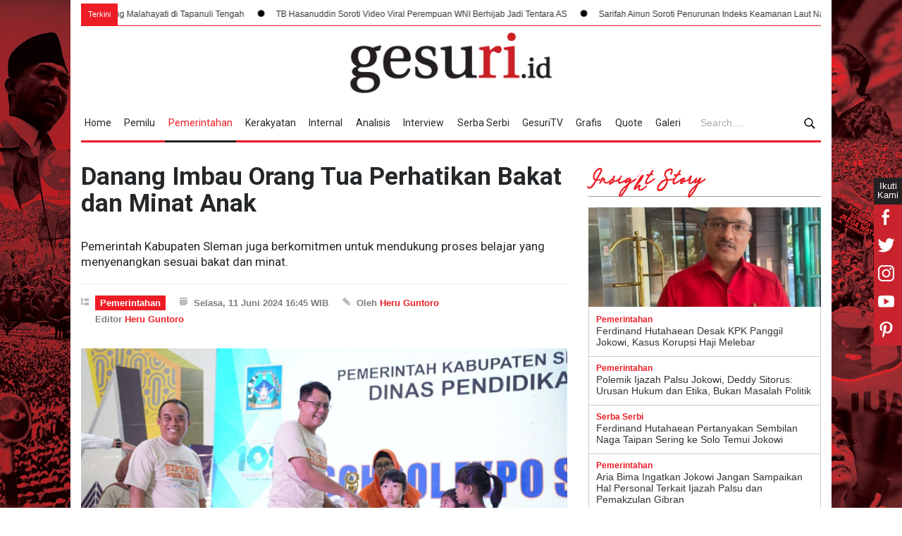

--- FILE ---
content_type: text/html; charset=UTF-8
request_url: https://www.gesuri.id/pemerintahan/danang-imbau-orang-tua-perhatikan-bakat-dan-minat-anak-b2k8oZNXL
body_size: 20913
content:
<!DOCTYPE html>
<html lang="id-ID" >
	<head>
		<!--meta-->
		<meta charset="utf-8">
		<meta http-equiv="X-UA-Compatible" content="IE=edge">
		<meta name="viewport" content="width=device-width, initial-scale=1, maximum-scale=1">
		<title>Danang Imbau Orang Tua Perhatikan Bakat dan Minat Anak</title>
		<meta name="description" content="Pemerintah Kabupaten Sleman juga berkomitmen untuk mendukung proses belajar yang menyenangkan sesuai bakat dan minat">
		<meta name="author" content="www.gesuri.id">
		<meta name="publisher" content="www.gesuri.id">
		<meta name="title" content="Danang Imbau Orang Tua Perhatikan Bakat dan Minat Anak">
		<meta name="keywords" content="pdi perjuangan, pdip, pendidikan, perempuan dan anak, kader partai, indonesiaunggul, danang maharsa ">
		<meta name="googlebot-news" content="index,follow" />
		<meta name="googlebot" content="index,follow" />
		<meta name="robots" content="index,follow"  />
		<meta name="google-site-verification" content="JXpz9ymg6KyUCteqb9_CCqV1hUY9IeObglnUEcbhnmA"/>
		<meta name="geo.placename" content="Indonesia" />
		<meta name="geo.country" content="id" />
		<link rel="icon" sizes="192x192" href="https://assets.gesuri.id/images/favicon.ico">
		<meta name="msvalidate.01" content="95901F0EF720A0D61890F852E64EACA1" />
		
		<!-- canonnical -->
		<link rel="canonical" href="https://www.gesuri.id/pemerintahan/danang-imbau-orang-tua-perhatikan-bakat-dan-minat-anak-b2k8oZNXL" />
		<!-- Rss Feed -->
		<link rel="alternate" title="Berita Gesuri.id Rss Feed" href="https://www.gesuri.id/rss" type="application/rss+xml">
				<link rel="alternate" title="Berita gesuri.id pemerintahan" href="https://www.gesuri.id/pemerintahan/rss" type="application/rss+xml">
		
				<!-- AMP -->
		<link rel="amphtml" href="https://www.gesuri.id/amp/pemerintahan/danang-imbau-orang-tua-perhatikan-bakat-dan-minat-anak-b2k8oZNXL" />
		
		<!-- facebook META -->
		<meta property="fb:pages" content="1566811330067048" />
		<meta property="fb:app_id" content="2106884582880180" />
		<meta property="og:type" content="article" />
		<meta property="og:url" content="https://www.gesuri.id/pemerintahan/danang-imbau-orang-tua-perhatikan-bakat-dan-minat-anak-b2k8oZNXL"/>
		<meta property="og:title" content="Danang Imbau Orang Tua Perhatikan Bakat dan Minat Anak"/>
		<meta property="og:image" content="https://img.gesuri.id/crop/600x315/content/2024/06/07/185975/danang-imbau-orang-tua-perhatikan-bakat-dan-minat-anak-72GggrAGZd.jpeg"/>
		<meta property="og:site_name" content="https://www.gesuri.id/"/>
		<meta property="og:description" content="Pemerintah Kabupaten Sleman juga berkomitmen untuk mendukung proses belajar yang menyenangkan sesuai bakat dan minat"/>
		<meta property="article:author" content="https://www.facebook.com/gesuriid"/>
		<meta property="article:publisher" content="https://www.facebook.com/gesuriid"/>
		<meta property="og:image:width" content="600"/>
    	<meta property="og:image:height" content="315"/>

		<!-- twitter card -->
		<meta name="twitter:card" content="summary_large_image"/>
		<meta name="twitter:site" content="@gesuriid"/>
		<meta name="twitter:creator" content="@gesuriid"/>
		<meta name="twitter:title" content="Danang Imbau Orang Tua Perhatikan Bakat dan Minat Anak"/>
		<meta name="twitter:description" content="Pemerintah Kabupaten Sleman juga berkomitmen untuk mendukung proses belajar yang menyenangkan sesuai bakat dan minat"/>
		<meta name="twitter:image:src" content="https://img.gesuri.id/crop/600x315/content/2024/06/07/185975/danang-imbau-orang-tua-perhatikan-bakat-dan-minat-anak-72GggrAGZd.jpeg"/>

		<!--style-->
		<link href='//fonts.googleapis.com/css?family=Roboto:300,400,700' rel='stylesheet' type='text/css'>
		<link href='//fonts.googleapis.com/css?family=Roboto+Condensed:300,400,700' rel='stylesheet' type='text/css'>
		<link rel="stylesheet" type="text/css" href="https://assets.gesuri.id/style/reset.css">
		<link rel="stylesheet" type="text/css" href="https://assets.gesuri.id/style/superfish.css">
		<!-- <link rel="stylesheet" type="text/css" href="https://assets.gesuri.id/style/prettyPhoto.css"> -->
		<!-- <link rel="stylesheet" type="text/css" href="https://assets.gesuri.id/style/jquery.qtip.css"> -->
		<link rel="stylesheet" type="text/css" href="https://assets.gesuri.id/style/style.css">
		<!-- <link rel="stylesheet" type="text/css" href="https://assets.gesuri.id/style/menu_styles.css"> -->
		<link rel="stylesheet" type="text/css" href="https://assets.gesuri.id/style/animations.css">
		<link rel="stylesheet" type="text/css" href="https://assets.gesuri.id/style/responsive.css">
		<link rel="stylesheet" type="text/css" href="https://assets.gesuri.id/style/odometer-theme-default.css">
		<link rel="stylesheet" type="text/css" href="https://assets.gesuri.id/style/custom.css">
		
		<link rel="stylesheet" type="text/css" href="https://assets.gesuri.id/style/rpd-mansory-style.css">
		<link href="https://fonts.googleapis.com/css?family=Abril+Fatface|Indie+Flower|Open+Sans|Raleway|Shadows+Into+Light" rel="stylesheet">
		<link rel="stylesheet" type="text/css" href="https://assets.gesuri.id/style/custom-dna.css">
		
		
		<!-- Global site tag (gtag.js) - Google Analytics -->
		<script async src="https://www.googletagmanager.com/gtag/js?id=UA-111211513-1"></script>
		<script>
  		window.dataLayer = window.dataLayer || [];
  		function gtag(){dataLayer.push(arguments);}
  		gtag('js', new Date());
  		gtag('config', 'UA-111211513-1');
		</script>

        <!-- Google tag (gtag.js) -->
        <script async src="https://www.googletagmanager.com/gtag/js?id=G-ZDJ1PK0QT5"></script>
        <script>
          window.dataLayer = window.dataLayer || [];
          function gtag(){dataLayer.push(arguments);}
          gtag('js', new Date());
        
          gtag('config', 'G-ZDJ1PK0QT5');
        </script>

		<style>
			.dgns-custom .sf-menu li:hover,
			.dgns-custom .sf-menu li.selected,
			.dgns-custom .sf-menu li.submenu:hover {
				background-color: #fff;
				border-bottom-color: #fff;
				border-bottom: 3px solid #242020;
				color: #ED1C24;
			}
			.dgns-custom .sf-menu a:hover {
				background-color: #fff;
				color: #ED1C24;
			}
			.dgns-custom .sf-menu li.selected a {
				color: #ED1C24;
			}
			.site_container.boxed .blog_grid .post .slider_content_box, .blog_grid .post .slider_content_box {
				width: 100%;
				left: 0;
				bottom: 0;
				top: auto;
				background: linear-gradient(top, rgba(0,0,0,0) 0%, rgba(0,0,0,0.4) 100%);
				background: -moz-linear-gradient(top, rgba(0,0,0,0) 0%, rgba(0,0,0,0.4) 100%);
				background: -webkit-gradient(linear, left top, left bottom, color-stop(0%,rgba(0,0,0,0)), color-stop(100%,rgb(255, 255, 255)));
				background: -webkit-linear-gradient(top, rgba(0, 0, 0, 0) 0%, rgba(0, 0, 0, 1) 100%);
				background: -o-linear-gradient(top, rgba(0,0,0,0) 0%, rgba(0,0,0,0.4) 100%);
				background: -ms-linear-gradient(top, rgba(0,0,0,0) 0%, rgba(0,0,0,0.4) 100%);
				filter: progid:DXImageTransform.Microsoft.gradient( startColorstr='#00000000', endColorstr='#66000000',GradientType=0);
				-ms-filter: progid:DXImageTransform.Microsoft.gradient( startColorstr='#00000000', endColorstr='#66000000',GradientType=0);
				cursor: pointer;
				padding: 70px 0 20px;
			}
			/* title */
			.big-h5{
				font-size: 24px;
			}
			/* video */
			.gesvid-wrap {
				background: #efefef !important;
			}
			.plv-other {
				border-bottom: 1px solid #beb6b6 !important;
				padding-bottom: 10px !important;
				margin-bottom: 20px !important;
			}
			.plv-image {
				height: 75px !important;
			}
			.ticker {
    			display: inline-block;
	 			line-height: 1rem; 
			}
			.bullet{
				padding-left: 0px;
			}	
			.bullet img{
				width:10px;
			}
			@media (max-width: 1069px)
			and (min-width: 768px){
				.sf-menu li.submenu { padding: 0 7px;}
				.sf-menu li.submenu a {padding-right: 13px;}
				.search-nav {
				position: absolute;
					top: 31px;
					background: #fff;
					padding: 2px 10px;
					width: 160px;
					right: 0;
					border: 1px solid red;
				}
				button.search-btn img {
					vertical-align: middle;
				}
			}

			.dgns-custom .blog ul.post_details.simple li.category{
    		    padding: 3px 0px;
			}
		</style>
    	 <link rel="stylesheet" type="text/css" href="https://assets.gesuri.id/style/ges_mob.css">
	</head>

<body class="dgns-custom" style="background: url(https://img.gesuri.id/img/skin/1/pdip-fSlVuGcUiP.jpg) no-repeat;background-size: 100%;background-attachment:fixed;">
<div class="gesm_nav_overlay"></div>
<div id="share-url" url="https://www.gesuri.id/pemerintahan/danang-imbau-orang-tua-perhatikan-bakat-dan-minat-anak-b2k8oZNXL" text="Danang Imbau Orang Tua Perhatikan Bakat dan Minat Anak" style="display:none;"></div>
<!-- dna-custom : flaoting sosmed share xyz2018 -->
<div class="sosmed-fixed">
  <div class="ikuti-kami">Ikuti Kami</div>
  <ul class="social_icons clearfix">
	
	  <li class="sm-fb">
        <a href="https://www.facebook.com/gesuriid" style="cursor:pointer;" rel="nofollow" class="social_icon">
          <img src="https://assets.gesuri.id/images/fb_white.png" alt="fb">
           <div class="sm-follow">Gesuri Facebook &#8250;</div>
        </a>
	  </li>
	  <li class="sm-tw">
        <a href="https://twitter.com/gesuriid" style="cursor:pointer;" rel="nofollow" class="social_icon">
          <img src="https://assets.gesuri.id/images/tw_white.png" alt="tw">
           <div class="sm-follow">Gesuri Twitter &#8250;</div>
        </a>
	  </li>
	  <li class="sm-ig">
        <a href="https://www.instagram.com/gesuriid/" style="cursor:pointer;" rel="nofollow" class="social_icon">
          <img src="https://assets.gesuri.id/images/ig_white.png" alt="ig">
          <div class="sm-follow">Gesuri Instagram &#8250;</div>
        </a>
	  </li>
	  <li class="sm-yt">
        <a href="https://www.youtube.com/channel/UC_cigctrzZO1vjHyE1a0lmA" style="cursor:pointer;" rel="nofollow" class="social_icon">
          <img src="https://assets.gesuri.id/images/yt_white.png" alt="yt">
            <div class="sm-follow">Gesuri Youtube &#8250;</div>
        </a>
      </li>
	  <li class="sm-pin">
        <a href="https://www.instagram.com/gesuriid/" style="cursor:pointer;" rel="nofollow" class="social_icon">
          <img src="https://assets.gesuri.id/images/pinterest_white.png" alt="pin">
           <div class="sm-follow">Gesuri Pinterest &#8250;</div>
        </a>
      </li>

  </ul>
</div>

<!-- end-dna-custom : flaoting sosmed share xyz2018 -->
		<div class="site_container page">
			<div class="header-outer page">
			  <!-- tambahan-v2 tag- news ticker-->
				<div class="run-text page">
					<div class="ticker-wrap">
						<div class="ticker-news-text">Terkini</div>
						<div class="ticker">
															<div class="ticker__item">
																													
										<a href="https://www.gesuri.id/kerakyatan/pastikan-pelayanan-prima-pimpinan-dpp-pdi-perjuangan-tinjau-rs-apung-malahayati-di-tapanuli-tengah-b2pNiZbdh8" >Pastikan Pelayanan Prima, Pimpinan DPP PDI Perjuangan Tinjau RS Apung Malahayati di Tapanuli Tengah</a>
																	</div>
															<div class="ticker__item">
																													<div class="bullet" style="float:left;"><img src="https://assets.gesuri.id/images/bullet.png" alt="bullet"></div>
																				
										<a href="https://www.gesuri.id/pemerintahan/tb-hasanuddin-soroti-video-viral-perempuan-wni-berhijab-jadi-tentara-as-b2pNiZbdfS" >TB Hasanuddin Soroti Video Viral Perempuan WNI Berhijab Jadi Tentara AS</a>
																	</div>
															<div class="ticker__item">
																													<div class="bullet" style="float:left;"><img src="https://assets.gesuri.id/images/bullet.png" alt="bullet"></div>
																				
										<a href="https://www.gesuri.id/pemerintahan/sarifah-ainun-soroti-penurunan-indeks-keamanan-laut-nasional-padahal-anggaran-bakamla-naik-b2pNiZbdfQ" >Sarifah Ainun Soroti Penurunan Indeks Keamanan Laut Nasional, Padahal Anggaran Bakamla Naik</a>
																	</div>
															<div class="ticker__item">
																													<div class="bullet" style="float:left;"><img src="https://assets.gesuri.id/images/bullet.png" alt="bullet"></div>
																				
										<a href="https://www.gesuri.id/pemerintahan/sarifah-ainun-jariyah-beberkan-perbudakan-modern-di-era-digital-b2pNgZbde5" >Sarifah Ainun Jariyah Beberkan Perbudakan Modern di Era Digital!</a>
																	</div>
															<div class="ticker__item">
																													<div class="bullet" style="float:left;"><img src="https://assets.gesuri.id/images/bullet.png" alt="bullet"></div>
																				
										<a href="https://www.gesuri.id/pemerintahan/riana-pilkada-lewat-dprd-lemahkan-otonomi-daerah-dan-reformasi-birokrasi-b2pNhZbdfK" >Riana: Pilkada Lewat DPRD Lemahkan Otonomi Daerah dan Reformasi Birokrasi</a>
																	</div>
															<div class="ticker__item">
																													<div class="bullet" style="float:left;"><img src="https://assets.gesuri.id/images/bullet.png" alt="bullet"></div>
																				
										<a href="https://www.gesuri.id/internal/pdi-perjuangan-ntb-serukan-kader-siaga-hadapi-bencana-hidrometeorologi-b2pNiZbdfU" >PDI Perjuangan NTB Serukan Kader Siaga Hadapi Bencana Hidrometeorologi</a>
																	</div>
															<div class="ticker__item">
																													<div class="bullet" style="float:left;"><img src="https://assets.gesuri.id/images/bullet.png" alt="bullet"></div>
																				
										<a href="https://www.gesuri.id/kerakyatan/rumah-sakit-apung-laksamana-malahayati-sandar-di-tapanuli-tengah-layani-pengobatan-gratis-untuk-masyarakat-b2pNhZbdfI" >Rumah Sakit Apung Laksamana Malahayati Sandar di Tapanuli Tengah, Layani Pengobatan Gratis untuk Masyarakat</a>
																	</div>
															<div class="ticker__item">
																													<div class="bullet" style="float:left;"><img src="https://assets.gesuri.id/images/bullet.png" alt="bullet"></div>
																				
										<a href="https://www.gesuri.id/pemerintahan/edi-purwanto-data-cuaca-harus-jadi-landasan-utama-operasional-penerbangan-b2pNgZbdel" >Edi Purwanto: Data Cuaca Harus Jadi Landasan Utama Operasional Penerbangan</a>
																	</div>
															<div class="ticker__item">
																													<div class="bullet" style="float:left;"><img src="https://assets.gesuri.id/images/bullet.png" alt="bullet"></div>
																				
										<a href="https://www.gesuri.id/pemerintahan/bupati-endah-subekti-akan-integrasikan-hasil-panen-lele-dari-karangrejek-dengan-program-sppg-b2pNgZbddY" >Bupati Endah Subekti Akan Integrasikan Hasil Panen Lele dari Karangrejek dengan Program SPPG</a>
																	</div>
															<div class="ticker__item">
																													<div class="bullet" style="float:left;"><img src="https://assets.gesuri.id/images/bullet.png" alt="bullet"></div>
																				
										<a href="https://www.gesuri.id/kerakyatan/pdi-perjuangan-salurkan-bantuan-pendidikan-bagi-anak-korban-banjir-di-langkahan-b2pNhZbdfm" >PDI Perjuangan Salurkan Bantuan Pendidikan bagi Anak Korban Banjir di Langkahan</a>
																	</div>
											
						</div>
					</div>

				</div>   

		<!-- ges_mob : ditambah div class d-only -->
		<div class="d-only">		
				<div class="header_container">
					<div class="header clearfix">
						<div class="logo">
						<a href="https://www.gesuri.id/" title="logo gesuri.id"><div class='logo-x'></div></a>
						</div>
						<div class="placeholder"></div>
					</div>
				</div>

			<div class="menu-search-outer" id="sticky-nav-1" style="background: #fff;">    
            <div class="menu-spacer"></div>
				<div class="menu_container clearfix">
					<nav>
					<ul class="sf-menu">
												<li ><a href="https://www.gesuri.id/" title="Home">Home</a></li>
						<li ><a href="https://www.gesuri.id/pemilu" title="Pemilu">Pemilu</a></li>
						<li class="selected"><a href="https://www.gesuri.id/pemerintahan" title="pemerintahan">Pemerintahan</a></li>
						<li ><a href="https://www.gesuri.id/kerakyatan" title="kerakyatan">Kerakyatan</a></li>
						<li ><a href="https://www.gesuri.id/internal" title="internal">Internal</a></li>
						<li ><a href="https://www.gesuri.id/analisis" title="analisis">Analisis</a></li>
						<li ><a href="https://www.gesuri.id/interview" title="interview">Interview</a></li>
						<li ><a href="https://www.gesuri.id/serba-serbi" title="serba-serbi">Serba Serbi</a></li>
						<li ><a href="https://www.gesuri.id/gesuritv" title="gesuritv">GesuriTV</a></li>
						<li ><a href="https://www.gesuri.id/grafis" title="grafis">Grafis</a></li>
						<li ><a href="https://www.gesuri.id/quote" title="quote">Quote</a></li>
						<li ><a href="https://www.gesuri.id/galeri" title="quote">Galeri</a></li>
					</ul>
					</nav>
					<div class="mobile_menu_container">
						<a href="#" class="mobile-menu-switch" rel="nofollow">
							<span class="line"></span>
							<span class="line"></span>
							<span class="line"></span>
						</a>
						<div class="mobile-menu-divider"></div>
						<nav>
							<ul class="mobile-menu">
								<li ><a href="https://www.gesuri.id/" title="Home">Home</a></li>
								<li ><a href="https://www.gesuri.id/pemilu" title="Pemilu">Pemilu</a></li>
								<li class="selected"><a href="https://www.gesuri.id/pemerintahan" title="pemerintahan">Pemerintahan</a></li>
								<li ><a href="https://www.gesuri.id/kerakyatan" title="kerakyatan">Kerakyatan</a></li>
								<li ><a href="https://www.gesuri.id/internal" title="internal">Internal</a></li>
								<li ><a href="https://www.gesuri.id/analisis" title="analisis">Analisis</a></li>
								<li ><a href="https://www.gesuri.id/interview" title="interview">Interview</a></li>
								<li ><a href="https://www.gesuri.id/serba-serbi" title="serba-serbi">Serba Serbi</a></li>
								<li ><a href="https://www.gesuri.id/gesuritv" title="gesuritv">gesuriTV</a></li>
								<li ><a href="https://www.gesuri.id/grafis" title="grafis">Grafis</a></li>
								<li ><a href="https://www.gesuri.id/quote" title="quote">Quote</a></li>
								<li ><a href="https://www.gesuri.id/galeri" title="quote">Galeri</a></li>
							</ul>
						</nav>
					</div>
				</div>	
				<form action="https://www.gesuri.id/search" method='get'>
					<div class="search-nav">
						<div class="search-form">
							<input class="search-input" type="text" name="q" placeholder="Search...." required>
						</div>
							<button type="submit" class="search-btn"><img src="https://assets.gesuri.id/images/icon-search.png" alt="search"></button>
					</div>
				</form>
				</div><!--- menu-search-outer tambahan-v3 -->
				</div><!-- ges_mob d-only-->

				<!-- ///////////////navmenu ///////////////-->  
				<div class="overlay-menu"></div>
				<section class="navmenu m-only">
					<!-- burger-nya-->
					<div class="nav-burger"><hr></div>
					
					<div class="nav-mobile-wrap">
					<div class="wrapper nav-mobile-inner">
						<nav>
						<ul>
						<li ><a href="https://www.gesuri.id/" title="Home">Home</a></li>
						<li ><a href="https://www.gesuri.id/pemilu" title="Pemilu">Pemilu</a></li>
						<li class="selected"><a href="https://www.gesuri.id/pemerintahan" title="pemerintahan">Pemerintahan</a></li>
						<li ><a href="https://www.gesuri.id/kerakyatan" title="kerakyatan">Kerakyatan</a></li>
						<li ><a href="https://www.gesuri.id/internal" title="internal">Internal</a></li>
						<li ><a href="https://www.gesuri.id/analisis" title="analisis">Analisis</a></li>
						<li ><a href="https://www.gesuri.id/interview" title="interview">Interview</a></li>
						<li ><a href="https://www.gesuri.id/serba-serbi" title="serba-serbi">Serba Serbi</a></li>
						
						<li ><a href="https://www.gesuri.id/gesuritv" title="gesuritv">gesuriTV</a></li>
						<li ><a href="https://www.gesuri.id/grafis" title="grafis">Grafis</a></li>
						<li ><a href="https://www.gesuri.id/quote" title="quote">Quote</a></li>
						<li ><a href="https://www.gesuri.id/galeri" title="quote">Galeri</a></li>
						</ul>
						</nav>
					</div>
					</div>
					
					<!-- logo -->
					<div class="gesm_logo_wrap">
						<a href="https://www.gesuri.id/"><img src="https://assets.gesuri.id/images/logo-img.PNG" alt="logo gesuri">  </a>
					</div>
					
					<!-- searchnya -->
					<div class="gesm-search-wrap">
						<div class="gesm-search-trigger">
							<img src="https://assets.gesuri.id/images/icon-search.png" alt="search">
						</div>
						<div class="gesm-search-formnya">
							<form action="https://www.gesuri.id/search" method='get'>
								<button type="submit" class="search-btn gesm-search-btn">
									<img src="https://assets.gesuri.id/images/icon-search.png" alt="search" >
								</button>
								<div class="gesm-search-input">
								<input class="search-input" type="text" name="q" placeholder="Search...." required>
								</div>
								<div class="gesm-search-close"><img src="https://assets.gesuri.id/images/xthin.svg" alt="close"></div>
							</form>
						</div>
					</div>
				</section>
  		</div>
			
			<div class="page">
				<div class="page_layout page_margin_top clearfix m-top">

					
                    <div class="row page_margin_top">						
						<div class="column column_2_3 berita-terkini-wrap">
							<style>.slider-content{height:430px;width:100%}@media(max-width:1366px){.slider-content{height:420px}}@media(max-width:1280px){.slider-content{height:420px}}@media(max-width:1066px){.slider-content{height:280px}}@media(max-width:768px){.slider-content{height:350px}}@media(max-width:480px){.slider-content{height:240px}}@media(max-width:360px){.slider-content{height:200px}}@media(max-width:320px){.slider-content{height:180px}}

    .post p {
    margin-top: -10px;
    }
    .berita-terkini-wrap .blog li {
        margin-top: 1px!important;
        border-bottom: none !important;
        
    }

</style>

    <div class="row">
        <div class="post single">
            <h1 class="post_title">
                Danang Imbau Orang Tua Perhatikan Bakat dan Minat Anak            </h1>
            <h2 class="excerpt" style="padding-top:10px; font-size: 17px;line-height: 135%;">Pemerintah Kabupaten Sleman juga berkomitmen untuk mendukung proses belajar yang menyenangkan sesuai bakat dan minat.</h2>
            
            <ul class="post_details clearfix">
                <li class="detail category" style="padding-top:5px"><a href="https://www.gesuri.id/pemerintahan" title="Pemerintahan">Pemerintahan</a></li>
                                <li class="detail date" style="padding-top:5px">Selasa, 11 Juni 2024 16:45 WIB</li>
                <li class="detail author" style="padding-top:5px">Oleh 
                                         <a href="https://www.gesuri.id/me/heru-guntoro" title="Heru Guntoro">Heru Guntoro</a>
                                    </li>

                <li class="detail" style="padding-top:5px">Editor 
                     <a href="https://www.gesuri.id/me/heru-guntoro" title="Heru Guntoro">Heru Guntoro</a>
                </li>
                
            </ul>
                                    <a href="https://img.gesuri.id/img/content/2024/06/07/185975/danang-imbau-orang-tua-perhatikan-bakat-dan-minat-anak-45op31bE6R.jpeg" class="post_image page_margin_top prettyPhoto" title="Danang Imbau Orang Tua Perhatikan Bakat dan Minat Anak">
                <img src="https://img.gesuri.id/img/content/2024/06/07/185975/danang-imbau-orang-tua-perhatikan-bakat-dan-minat-anak-45op31bE6R.jpeg" alt="Danang Imbau Orang Tua Perhatikan Bakat dan Minat Anak" style="display: block;">
            </a>
                

            <div class="sentence">
                <span class="text">Wakil Bupati Sleman, Daerah Istimewa Yogyakarta Danang Maharsa.</span>
            </div>
            <div class="post_content page_margin_top_section clearfix">
                <div class="content_box">

                    <div class="text">
                    <p><strong>Jakarta, Gesuri.id</strong> - Wakil Bupati Sleman, Daerah Istimewa Yogyakarta Danang Maharsa mengimbau orang tua agar memperhatikan dan memahami kebutuhan anak dalam proses belajar yang menyenangkan dan memenuhi minat dan bakat anak-anak.</p>

<p>"Tak hanya kebutuhan pendidikan formal, namun juga pemenuhan minat dan bakat anak-anak. Dengan begitu, diharapkan anak-anak dapat terfasilitasi dengan baik sesuai dengan kemampuan mereka," kata Danang Maharsa di Sleman, Kamis.</p>

<p>Menurut dia, orangtua juga perlu memerikan perhatian terhadap bakat yang mereka miliki dan akan lebih baik kalau bakat tersebut dapat difasilitasi dengan baik.</p>

<p><strong>Baca: </strong><a data-ctorig="https://www.gesuri.id/pemilu/ganjar-tegaskan-gugatan-ke-mk-sebagai-bentuk-kewarasan-b2k3DZMoP" data-cturl="https://www.google.com/url?client=internal-element-cse&cx=012553452976764429892:einfxkxmugw&q=https://www.gesuri.id/pemilu/ganjar-tegaskan-gugatan-ke-mk-sebagai-bentuk-kewarasan-b2k3DZMoP&sa=U&ved=2ahUKEwiD_JrZq8OGAxWGr1YBHWEtGegQFnoECAUQAg&usg=AOvVaw1ad_RI-p6-mPjEZuAof8bm&arm=e&fexp=72519171,72519168" dir="ltr" href="https://www.google.com/url?client=internal-element-cse&cx=012553452976764429892:einfxkxmugw&q=https://www.gesuri.id/pemilu/ganjar-tegaskan-gugatan-ke-mk-sebagai-bentuk-kewarasan-b2k3DZMoP&sa=U&ved=2ahUKEwiD_JrZq8OGAxWGr1YBHWEtGegQFnoECAUQAg&usg=AOvVaw1ad_RI-p6-mPjEZuAof8bm&arm=e&fexp=72519171,72519168" target="_blank">Ganjar Tegaskan Gugatan ke MK Sebagai Bentuk Kewarasan!</a></p>

<p><img alt="" src="https://img.gesuri.id/img/library/library-1/images/image_870x580_666267ef3e132.jpg" style="width: 100%;" /></p>

<p>"Sehingga anak-anak dapat menikmati proses pembelajaran dengan menyenangkan dan sesuai dengan minat mereka," katanya.</p>

<p>Ia mengatakan, Pemerintah Kabupaten Sleman juga berkomitmen untuk mendukung proses belajar yang menyenangkan sesuai bakat dan minat di seluruh jenjang pendidikan, salah satunya melalui kegiatan "School Expo" Pendidikan Anak Usia Dini (PAUD) yang diselenggarakan Dinas Pendidikan Sleman pada 4 dan 5 Juni 2024.</p>

<p>"Kami menyampaikan apresiasi atas keberhasilan pelaksanaan &#39;School Expo&#39; PAUD 2024. Tingginya antusias peserta menjadi bukti dukungan masyarakat dalam meningkatkan kualitas pendidikan PAUD dan pendidikan masyarakat (Dikmas) di Kabupaten Sleman," katanya.</p>

<p>Danang mengatakan, kegiatan "School Expo" PAUD tersebut sangat tepat sebagai wahana inspiratif dalam mendorong kreativitas pendidik dan anak-anak dalam menjalani proses pembelajaran yang mendidik dan menyenangkan.</p>

<p><img alt="" src="https://img.gesuri.id/img/library/library-1/images/IMG-20240606-WA0002.jpg" style="width: 100%;" /></p>

<p><strong>Baca: </strong><a data-ctorig="https://www.gesuri.id/internal/ganjar-pranowo-bahas-mudik-hingga-mk-ketika-temui-megawati-b2k5hZMDC" data-cturl="https://www.google.com/url?client=internal-element-cse&cx=012553452976764429892:einfxkxmugw&q=https://www.gesuri.id/internal/ganjar-pranowo-bahas-mudik-hingga-mk-ketika-temui-megawati-b2k5hZMDC&sa=U&ved=2ahUKEwiD_JrZq8OGAxWGr1YBHWEtGegQFnoECAIQAg&usg=AOvVaw37LHhyZibzNwL7c_BH8qH4&arm=e&fexp=72519171,72519168" dir="ltr" href="https://www.google.com/url?client=internal-element-cse&cx=012553452976764429892:einfxkxmugw&q=https://www.gesuri.id/internal/ganjar-pranowo-bahas-mudik-hingga-mk-ketika-temui-megawati-b2k5hZMDC&sa=U&ved=2ahUKEwiD_JrZq8OGAxWGr1YBHWEtGegQFnoECAIQAg&usg=AOvVaw37LHhyZibzNwL7c_BH8qH4&arm=e&fexp=72519171,72519168" target="_blank">Ganjar Pranowo Bahas Mudik hingga MK Ketika Temui Megawati</a></p>

<p>Kepala Dinas Pendidikan Kabupaten Sleman Ery Widaryana mengatakan kegiatan "School Expo" melibatkan lembaga pendidikan jenjang PAUD, TK, KB dan Dikmas.</p>

<p>Ia menyenangkan, dengan adanya pertemuan ini diharapkan dapat menjadi media untuk membangun kerja sama antara lembaga pendidikan, orangtua dan pemangku kepentingan.</p>

<p>"Pada dua hari kegiatan "School Expo&#39; kita dapat memperkenalkan program-program PAUD dan pendidikan masyarakat. Pada bidang Dikmas juga telah ditampilkan berbagai macam keterampilan yang menunjukkan bahwa pendidikan kesetaraan tidak hanya untuk melakukan pendidikan formal namun juga memberikan banyak ketrampilan kepada masyarakat," katanya.</p>

<p>Ery berharap, pelaksanaan "School Expo" PAUD 2024 ini semakin memperkenalkan kepada masyarakat terkait keberadaan pendidikan anak usia dini dan pendidikan masyarakat.</p>
                    </div>
                </div>
                <div class="author_box animated_element">
                    <div class="author">
                        <a title="Heru Guntoro" href="https://www.gesuri.id/me/heru-guntoro" class="thumb">
                            
                        </a>
                        <div class="details">
                            <h5 style="width:100%"><a title="Heru Guntoro" href="https://www.gesuri.id/me/heru-guntoro">Heru Guntoro</a></h5>
                            <h6>Author</h6>
                            <a href="https://www.gesuri.id/me/heru-guntoro" class="more highlight margin_top_15">PROFILE</a>
                        </div>
                    </div>
                    
                </div>
            </div>
        </div>
    </div>
    <div class="row page_margin_top">
        <div class="share_box clearfix">
            <label>Share:</label>
            <ul class="social_icons clearfix">
            <div class="post-sharing">
                            <div id="share-url" url="https://www.gesuri.id/pemerintahan/danang-imbau-orang-tua-perhatikan-bakat-dan-minat-anak-b2k8oZNXL" style="display:none;"></div>

                <li>
                    <a id="facebook-share-bottom" style="cursor:pointer;" rel="nofollow" class="social_icon facebook">
                        &nbsp;
                    </a>
                </li>
                <li>
                    <a id="twitter-share-bottom" style="cursor:pointer;" rel="nofollow"  class="social_icon twitter">
                        &nbsp;
                    </a>
                </li>
                <li>
                    <a id="google-share-bottom" style="cursor:pointer;" rel="nofollow"  class="social_icon googleplus">
                        &nbsp;
                    </a>
                </li>
                <li>
                    <a id="linked-share-bottom" style="cursor:pointer;" rel="nofollow" class="social_icon linkedin">
                        &nbsp;
                    </a>
                </li>
                <li>
                    <a id="pinterest-share-bottom" rel="nofollow" style="cursor:pointer;"  class="social_icon pinterest">
                        &nbsp;
                    </a>
                </li>
                <li>
                    <a href="line://msg/text/?https://www.gesuri.id/pemerintahan/danang-imbau-orang-tua-perhatikan-bakat-dan-minat-anak-b2k8oZNXL" style="cursor:pointer;" rel="nofollow" class="social_icon line">
                        <img class="icon-line" src="https://assets.gesuri.id/images/line.ico" alt="line icon">
                    </a>
                </li>
                                <style>
                  img.icon-wa{    width: 19px;
                    padding: 5px;
                    opacity: 0.5;}
                  img.icon-line {width: 22px; padding: 4px; opacity: 0.3;}
                  img.icon-line:hover {
                    opacity: 0.5;
                }

              </style>
            </ul>
        </div>
    </div>
    <div class="row page_margin_top">
        <ul class="taxonomies tags left clearfix">
                    <li>
                <a href="https://www.gesuri.id/tag/pdi-perjuangan">PDI Perjuangan</a>
            </li>
        
                    <li>
                <a href="https://www.gesuri.id/tag/pdip">PDIP</a>
            </li>
        
                    <li>
                <a href="https://www.gesuri.id/tag/pendidikan">Pendidikan</a>
            </li>
        
                    <li>
                <a href="https://www.gesuri.id/tag/perempuan-dan-anak">Perempuan dan Anak</a>
            </li>
        
                    <li>
                <a href="https://www.gesuri.id/tag/kader-partai">Kader Partai</a>
            </li>
        
                    <li>
                <a href="https://www.gesuri.id/tag/indonesiaunggul">IndonesiaUnggul</a>
            </li>
        
                    <li>
                <a href="https://www.gesuri.id/tag/danang-maharsa">Danang Maharsa </a>
            </li>
        
                </ul>
    </div>
        <div class="row page_margin_top_section">
        <h4 class="box_header">Berita Terkait</h4>
        <div class="horizontal_carousel_container page_margin_top">
            <a class="slider_control right slider_control_0 slideLeft" href="#" title="prev" style="display: block;"></a>
            <div class="caroufredsel_wrapper caroufredsel_wrapper_hortizontal_carousel" style="display: block; text-align: start; float: none; position: relative; top: auto; right: auto; bottom: auto; left: auto; z-index: auto; width: 480px; height: 240px; margin: 0px; overflow: hidden;">
                <ul class="blog horizontal_carousel autoplay-0 scroll-1 navigation-1 easing-easeInOutQuint duration-750 pr_preloader_1" style="display: block; text-align: left; float: none; position: absolute; top: 0px; right: auto; bottom: auto; left: 0px; margin: 0px; width: 2400px; height: 240px; z-index: auto;">
                                            <li class="post chberita first" >
                            <a href="https://www.gesuri.id/pemerintahan/iwan-ridwan-tegaskan-program-mbg-harus-dijalankan-dengan-standar-kualitas-amp-keamanan-pangan-b2pNiZbdhw" title="Iwan Ridwan Tegaskan  Program MBG Harus Dijalankan dengan Standar Kualitas &amp; Keamanan Pangan">
                                <img src="https://img.gesuri.id/crop/330x242/content/2026/01/21/238593/iwan-ridwan-tegaskan-program-mbg-harus-dijalankan-dengan-standar-kualitas-keamanan-pangan-zdJnbo70iN.jpeg" alt="Iwan Ridwan Tegaskan  Program MBG Harus Dijalankan dengan Standar Kualitas &amp; Keamanan Pangan" style="display: block;">
                            </a>
                            <h5><a href="https://www.gesuri.id/pemerintahan/iwan-ridwan-tegaskan-program-mbg-harus-dijalankan-dengan-standar-kualitas-amp-keamanan-pangan-b2pNiZbdhw" title="Iwan Ridwan Tegaskan  Program MBG Harus Dijalankan dengan Standar Kualitas &amp; Keamanan Pangan">Iwan Ridwan Tegaskan  Program MBG Harus Dijalankan dengan Standar Kualitas &amp; Keamanan Pangan</a></h5>

                        </li>
                                                <li class="post chberita " >
                            <a href="https://www.gesuri.id/pemerintahan/lesty-putri-utami-apresiasi-pembangunan-ruas-jalan-simpang-korpri-purwotani-b2pNiZbdhs" title="Lesty Putri Utami Apresiasi Pembangunan Ruas Jalan Simpang Korpri–Purwotani">
                                <img src="https://img.gesuri.id/crop/330x242/content/2026/01/21/238589/lesty-putri-utami-apresiasi-pembangunan-ruas-jalan-simpang-korpri-purwotani-fQMzKWcsDK.jpg" alt="Lesty Putri Utami Apresiasi Pembangunan Ruas Jalan Simpang Korpri–Purwotani" style="display: block;">
                            </a>
                            <h5><a href="https://www.gesuri.id/pemerintahan/lesty-putri-utami-apresiasi-pembangunan-ruas-jalan-simpang-korpri-purwotani-b2pNiZbdhs" title="Lesty Putri Utami Apresiasi Pembangunan Ruas Jalan Simpang Korpri–Purwotani">Lesty Putri Utami Apresiasi Pembangunan Ruas Jalan Simpang Korpri–Purwotani</a></h5>

                        </li>
                                                <li class="post chberita " >
                            <a href="https://www.gesuri.id/pemerintahan/buleks-soroti-rencana-revitalisasi-pasar-keputran-sisi-selatan-b2pNiZbdhq" title="Buleks Soroti Rencana Revitalisasi Pasar Keputran Sisi Selatan">
                                <img src="https://img.gesuri.id/crop/330x242/content/2026/01/21/238587/buleks-soroti-rencana-revitalisasi-pasar-keputran-sisi-selatan-HgyT0tXqYQ.jpg" alt="Buleks Soroti Rencana Revitalisasi Pasar Keputran Sisi Selatan" style="display: block;">
                            </a>
                            <h5><a href="https://www.gesuri.id/pemerintahan/buleks-soroti-rencana-revitalisasi-pasar-keputran-sisi-selatan-b2pNiZbdhq" title="Buleks Soroti Rencana Revitalisasi Pasar Keputran Sisi Selatan">Buleks Soroti Rencana Revitalisasi Pasar Keputran Sisi Selatan</a></h5>

                        </li>
                                                <li class="post chberita " >
                            <a href="https://www.gesuri.id/pemerintahan/yuke-yurike-minta-petugas-rumah-pompa-selalu-siaga-b2pNiZbdhc" title="Yuke Yurike Minta Petugas Rumah Pompa Selalu Siaga">
                                <img src="https://img.gesuri.id/crop/330x242/content/2026/01/21/238573/yuke-yurike-minta-petugas-rumah-pompa-selalu-siaga-paZuEdyZIC.jpg" alt="Yuke Yurike Minta Petugas Rumah Pompa Selalu Siaga" style="display: block;">
                            </a>
                            <h5><a href="https://www.gesuri.id/pemerintahan/yuke-yurike-minta-petugas-rumah-pompa-selalu-siaga-b2pNiZbdhc" title="Yuke Yurike Minta Petugas Rumah Pompa Selalu Siaga">Yuke Yurike Minta Petugas Rumah Pompa Selalu Siaga</a></h5>

                        </li>
                                                <li class="post chberita " >
                            <a href="https://www.gesuri.id/serba-serbi/danang-maharsa-ikuti-upacara-labuhan-merapi-b2pNiZbdha" title="Danang Maharsa Ikuti Upacara Labuhan Merapi">
                                <img src="https://img.gesuri.id/crop/330x242/content/2026/01/21/238571/danang-maharsa-ikuti-upacara-labuhan-merapi-v68UsFhJqU.jpg" alt="Danang Maharsa Ikuti Upacara Labuhan Merapi" style="display: block;">
                            </a>
                            <h5><a href="https://www.gesuri.id/serba-serbi/danang-maharsa-ikuti-upacara-labuhan-merapi-b2pNiZbdha" title="Danang Maharsa Ikuti Upacara Labuhan Merapi">Danang Maharsa Ikuti Upacara Labuhan Merapi</a></h5>

                        </li>
                                                <li class="post chberita " >
                            <a href="https://www.gesuri.id/pemerintahan/listiawati-lase-tegaskan-tugas-dprd-kawal-musrembang-kabupaten-tangerang-b2pNiZbdgV" title="Listiawati Lase Tegaskan Tugas DPRD Kawal Musrembang Kabupaten Tangerang">
                                <img src="https://img.gesuri.id/crop/330x242/content/2026/01/21/238567/listiawati-lase-tegaskan-tugas-dprd-kawal-musrembang-kabupaten-tangerang-VK5VgU0BPb.jpeg" alt="Listiawati Lase Tegaskan Tugas DPRD Kawal Musrembang Kabupaten Tangerang" style="display: block;">
                            </a>
                            <h5><a href="https://www.gesuri.id/pemerintahan/listiawati-lase-tegaskan-tugas-dprd-kawal-musrembang-kabupaten-tangerang-b2pNiZbdgV" title="Listiawati Lase Tegaskan Tugas DPRD Kawal Musrembang Kabupaten Tangerang">Listiawati Lase Tegaskan Tugas DPRD Kawal Musrembang Kabupaten Tangerang</a></h5>

                        </li>
                                        </ul>
            </div>
            <a class="slider_control left slider_control_0 slideRight" href="#" title="next" style="display: block;"></a>
        </div>
    </div>
        

    <div class="row page_margin_top_section">
        <!-- Load Facebook SDK for JavaScript -->
        <div id="fb-root"></div>
        <script>(function(d, s, id) {
            var js, fjs = d.getElementsByTagName(s)[0];
            if (d.getElementById(id)) return;
            js = d.createElement(s); js.id = id;
            js.src = "//connect.facebook.net/en_US/sdk.js#xfbml=1&version=v2.12&appId=2106884582880180";
            fjs.parentNode.insertBefore(js, fjs);
        }(document, 'script', 'facebook-jssdk'));</script>

        <!-- Your embedded comments code -->
        <div class="fb-comments" data-href="https://www.gesuri.id/pemerintahan/danang-imbau-orang-tua-perhatikan-bakat-dan-minat-anak-b2k8oZNXL" data-width="100%" data-numposts="5"></div>
    </div>

    <script type="application/ld+json">
    {
        "@context": "https://schema.org",
        "@type": "NewsArticle",
        "mainEntityOfPage": {
            "@type": "WebPage",
            "@id": "https://www.gesuri.id/pemerintahan/danang-imbau-orang-tua-perhatikan-bakat-dan-minat-anak-b2k8oZNXL"
        },
        "headline": "Danang Imbau Orang Tua Perhatikan Bakat dan Minat Anak",
        "image": {
            "@type": "ImageObject",
            "url": "https://img.gesuri.id/img/content/2024/06/07/185975/danang-imbau-orang-tua-perhatikan-bakat-dan-minat-anak-45op31bE6R.jpeg",
            "height": 532,
            "width": 800
        },
        "datePublished": "2024-06-11 16:45:23",
        "dateModified": "2024-06-11 16:45:23",
        "author": {
            "@type": "Person",
            "name": "Heru Guntoro"
        },
            "publisher": {
            "@type": "Organization",
            "name": "GESURI",
            "logo": {
                "@type": "ImageObject",
                "url": "https://assets.gesuri.id/images/logo.png"
            }
        },
        "description": "Pemerintah Kabupaten Sleman juga berkomitmen untuk mendukung proses belajar yang menyenangkan sesuai bakat dan minat."
    }
    </script>
    <script type="application/ld+json"> 
    {
            "@context":"https://schema.org",
            "@type":"BreadcrumbList",
            "itemListElement":[{
                "@type":"ListItem",
                "position":1,
                "item":{
                    "@id":"https://www.gesuri.id/",
                    "name":"home"
                }
            },{
                "@type":"ListItem",
                "position":2,
                "item":{
                    "@id":"https://www.gesuri.id/pemerintahan",
                    "name":"pemerintahan"
                }
            }]
    }
</script>						</div>
						<div class="column column_1_3">
							    <div class="pop-widget-wrap ">
        <div class="pw-title-wrap">
            <div class="pw-popular">
                <a href="https://www.gesuri.id/tag/jokowi-success-story">
                    <h4 class="box_header">Insight Story</h4>
                </a>
            </div><!-- pw-popular-->
        </div><!-- pw-title-wrap : title atas-->

                <div class="pw-big-img">
            <a href="https://www.gesuri.id/pemerintahan/ferdinand-hutahaean-desak-kpk-panggil-jokowi-kasus-korupsi-haji-melebar-b2pNcZbcXp"><img src="https://img.gesuri.id/crop/350x150/content/2026/01/15/238037/ferdinand-hutahaean-desak-kpk-panggil-jokowi-kasus-korupsi-haji-melebar-QzTuanCuYY.jpg" alt="https://img.gesuri.id/crop/350x150/content/2026/01/15/238037/ferdinand-hutahaean-desak-kpk-panggil-jokowi-kasus-korupsi-haji-melebar-QzTuanCuYY.jpg"></a>
        </div><!-- pw-big-img -->

        <!-- pw-content -->
        <div class="pw-content-wrap">
                    <div class="pw-content-row">
                <div class="pw-content-col-berita">
                    <span class="pwc-cate">Pemerintahan</span>
                    <p class="pwc-isi">
                        <a href="https://www.gesuri.id/pemerintahan/ferdinand-hutahaean-desak-kpk-panggil-jokowi-kasus-korupsi-haji-melebar-b2pNcZbcXp">Ferdinand Hutahaean Desak KPK Panggil Jokowi, Kasus Korupsi Haji Melebar</a>
                    </p>
                </div><!-- pw-content-col-berita -->
            </div><!-- pw-content-row-->
                    <div class="pw-content-row">
                <div class="pw-content-col-berita">
                    <span class="pwc-cate">Pemerintahan</span>
                    <p class="pwc-isi">
                        <a href="https://www.gesuri.id/pemerintahan/polemik-ijazah-palsu-jokowi-deddy-sitorus-urusan-hukum-dan-etika-bukan-masalah-politik-b2pMNZbcCw">Polemik Ijazah Palsu Jokowi, Deddy Sitorus: Urusan Hukum dan Etika, Bukan Masalah Politik</a>
                    </p>
                </div><!-- pw-content-col-berita -->
            </div><!-- pw-content-row-->
                    <div class="pw-content-row">
                <div class="pw-content-col-berita">
                    <span class="pwc-cate">Serba Serbi</span>
                    <p class="pwc-isi">
                        <a href="https://www.gesuri.id/serba-serbi/ferdinand-hutahaean-pertanyakan-sembilan-naga-taipan-sering-ke-solo-temui-jokowi-b2nzjZbcoy">Ferdinand Hutahaean Pertanyakan Sembilan Naga Taipan Sering ke Solo Temui Jokowi</a>
                    </p>
                </div><!-- pw-content-col-berita -->
            </div><!-- pw-content-row-->
                    <div class="pw-content-row">
                <div class="pw-content-col-berita">
                    <span class="pwc-cate">Pemerintahan</span>
                    <p class="pwc-isi">
                        <a href="https://www.gesuri.id/pemerintahan/aria-bima-ingatkan-jokowi-jangan-sampaikan-hal-personal-terkait-ijazah-palsu-dan-pemakzulan-gibran-b2nqXZW6d">Aria Bima Ingatkan Jokowi Jangan Sampaikan Hal Personal Terkait Ijazah Palsu dan Pemakzulan Gibran</a>
                    </p>
                </div><!-- pw-content-col-berita -->
            </div><!-- pw-content-row-->
                    <div class="pw-content-row">
                <div class="pw-content-col-berita">
                    <span class="pwc-cate">Pemerintahan</span>
                    <p class="pwc-isi">
                        <a href="https://www.gesuri.id/pemerintahan/aria-bima-kritik-anies-soal-jokowi-yang-sering-bolos-di-forum-pbb-sah-sah-saja-b2nqVZW47">Aria Bima: Kritik Anies Soal Jokowi yang Sering Bolos di Forum PBB Sah-Sah Saja</a>
                    </p>
                </div><!-- pw-content-col-berita -->
            </div><!-- pw-content-row-->
                </div>	<!-- pw-content-wrap -->
        
        <!-- end-pw-content -->
    </div> 
 


<!-- banner 17-agustus -->
<div class="pop-widget-wrap page_margin_top_section">
    <img src="https://assets.gesuri.id/images/banner/LOGO-HUT-PDI-PERJUANGAN-53.jpg" style="width: 100%;">
</div>


 

 

<!-- ======== TAGGING ======== -->
<div class="pop-widget-wrap page_margin_top_section">
   <div class="pw-title-wrap">
      <div class="pw-popular">
         <h4 class="box_header">Tokoh Partai</h4>
      </div>
      <!-- pw-popular-->
   </div>
   <!-- pw-title-wrap : title atas-->
   <div class="tagging">
      <div class="tagging-wrap">
         <div id="tagging-people">
            <div class="horizontal_carousel_container page_margin_top">
               <ul class="blog horizontal_carousel page_margin_top autoplay-1 visible-1 scroll-1 navigation-1 easing-easeInOutQuint duration-1300">
                  
                                 <li class="post">
                                              <div class="tagging-row">
                            <a href="https://www.gesuri.id/tag/abdullah-azwar-anas" style="display:flex;color:#333;align-items:center;cursor:pointer">
                                <div class="tagging-pic"><img src="https://img.gesuri.id/crop/90x90/tag/abdullah-azwar-anas-i8dINwSM8W.jpg"></div>
                                <div class="tagging-name">Abdullah Azwar Anas</div>
                            </a>
                        </div>
                                              <div class="tagging-row">
                            <a href="https://www.gesuri.id/tag/adian-yunus-yusak-napitupulu" style="display:flex;color:#333;align-items:center;cursor:pointer">
                                <div class="tagging-pic"><img src="https://img.gesuri.id/crop/90x90/tag/adian-yunus-yusak-napitupulu-r4fDTEPZ5Q.jpg"></div>
                                <div class="tagging-name">Adian Yunus Yusak Napitupulu</div>
                            </a>
                        </div>
                                              <div class="tagging-row">
                            <a href="https://www.gesuri.id/tag/adriana-charlotte-dondokambey" style="display:flex;color:#333;align-items:center;cursor:pointer">
                                <div class="tagging-pic"><img src="https://img.gesuri.id/crop/90x90/tag/adriana-charlotte-dondokambey-ha4CpOcuS1.jpg"></div>
                                <div class="tagging-name">Adriana Charlotte Dondokambey</div>
                            </a>
                        </div>
                                              <div class="tagging-row">
                            <a href="https://www.gesuri.id/tag/agustina-wilujeng" style="display:flex;color:#333;align-items:center;cursor:pointer">
                                <div class="tagging-pic"><img src="https://img.gesuri.id/crop/90x90/tag/agustina-wilujeng-iqB1xnNzAB.png"></div>
                                <div class="tagging-name">Agustina Wilujeng</div>
                            </a>
                        </div>
                                        </li>
                                 <li class="post">
                                              <div class="tagging-row">
                            <a href="https://www.gesuri.id/tag/ahmad-basarah" style="display:flex;color:#333;align-items:center;cursor:pointer">
                                <div class="tagging-pic"><img src="https://img.gesuri.id/crop/90x90/tag/ahmad-basarah-yHDMPmwCRG.jpg"></div>
                                <div class="tagging-name">Ahmad Basarah</div>
                            </a>
                        </div>
                                              <div class="tagging-row">
                            <a href="https://www.gesuri.id/tag/ahok" style="display:flex;color:#333;align-items:center;cursor:pointer">
                                <div class="tagging-pic"><img src="https://img.gesuri.id/crop/90x90/tag/ahok-EPwcGKuPeP.jpg"></div>
                                <div class="tagging-name">Ahok</div>
                            </a>
                        </div>
                                              <div class="tagging-row">
                            <a href="https://www.gesuri.id/tag/alex-indra-lukman" style="display:flex;color:#333;align-items:center;cursor:pointer">
                                <div class="tagging-pic"><img src="https://img.gesuri.id/crop/90x90/tag/alex-indra-lukman-MbrBH7xzMd.jpg"></div>
                                <div class="tagging-name">Alex Indra Lukman</div>
                            </a>
                        </div>
                                              <div class="tagging-row">
                            <a href="https://www.gesuri.id/tag/andi-widjajanto" style="display:flex;color:#333;align-items:center;cursor:pointer">
                                <div class="tagging-pic"><img src="https://img.gesuri.id/crop/90x90/tag/andi-widjajanto-GEA8aKcXC2.jpg"></div>
                                <div class="tagging-name">Andi Widjajanto</div>
                            </a>
                        </div>
                                        </li>
                                 <li class="post">
                                              <div class="tagging-row">
                            <a href="https://www.gesuri.id/tag/andika-perkasa" style="display:flex;color:#333;align-items:center;cursor:pointer">
                                <div class="tagging-pic"><img src="https://img.gesuri.id/crop/90x90/tag/andika-perkasa-7MzTHbP0mc.png"></div>
                                <div class="tagging-name">Andika Perkasa</div>
                            </a>
                        </div>
                                              <div class="tagging-row">
                            <a href="https://www.gesuri.id/tag/andreas-hugo-pariera" style="display:flex;color:#333;align-items:center;cursor:pointer">
                                <div class="tagging-pic"><img src="https://img.gesuri.id/crop/90x90/tag/andreas-hugo-pariera-YVWz4aMWtz.jpg"></div>
                                <div class="tagging-name">Andreas Hugo Pariera</div>
                            </a>
                        </div>
                                              <div class="tagging-row">
                            <a href="https://www.gesuri.id/tag/anton-charliyan" style="display:flex;color:#333;align-items:center;cursor:pointer">
                                <div class="tagging-pic"><img src="https://img.gesuri.id/crop/90x90/tag/anton-charliyan-2lFyJuIoeo.jpg"></div>
                                <div class="tagging-name">Anton Charliyan</div>
                            </a>
                        </div>
                                              <div class="tagging-row">
                            <a href="https://www.gesuri.id/tag/aria-bima" style="display:flex;color:#333;align-items:center;cursor:pointer">
                                <div class="tagging-pic"><img src="https://img.gesuri.id/crop/90x90/tag/aria-bima-a0NDxcMW0J.png"></div>
                                <div class="tagging-name">Aria Bima</div>
                            </a>
                        </div>
                                        </li>
                                 <li class="post">
                                              <div class="tagging-row">
                            <a href="https://www.gesuri.id/tag/arif-wibowo" style="display:flex;color:#333;align-items:center;cursor:pointer">
                                <div class="tagging-pic"><img src="https://img.gesuri.id/crop/90x90/tag/arif-wibowo-EpprV6mmh8.jpg"></div>
                                <div class="tagging-name">Arif Wibowo</div>
                            </a>
                        </div>
                                              <div class="tagging-row">
                            <a href="https://www.gesuri.id/tag/arteria-dahlan" style="display:flex;color:#333;align-items:center;cursor:pointer">
                                <div class="tagging-pic"><img src="https://img.gesuri.id/crop/90x90/tag/arteria-dahlan-srdEoUmdua.jpg"></div>
                                <div class="tagging-name">Arteria Dahlan</div>
                            </a>
                        </div>
                                              <div class="tagging-row">
                            <a href="https://www.gesuri.id/tag/bambang-wuryanto" style="display:flex;color:#333;align-items:center;cursor:pointer">
                                <div class="tagging-pic"><img src="https://img.gesuri.id/crop/90x90/tag/bambang-wuryanto-txdJgKQdTV.jpg"></div>
                                <div class="tagging-name">Bambang Wuryanto</div>
                            </a>
                        </div>
                                              <div class="tagging-row">
                            <a href="https://www.gesuri.id/tag/bane-raja-manalu" style="display:flex;color:#333;align-items:center;cursor:pointer">
                                <div class="tagging-pic"><img src="https://img.gesuri.id/crop/90x90/tag/bane-raja-manalu-LBOhiL4xKH.png"></div>
                                <div class="tagging-name">Bane Raja Manalu</div>
                            </a>
                        </div>
                                        </li>
                                 <li class="post">
                                              <div class="tagging-row">
                            <a href="https://www.gesuri.id/tag/bintang-puspayoga" style="display:flex;color:#333;align-items:center;cursor:pointer">
                                <div class="tagging-pic"><img src="https://img.gesuri.id/crop/90x90/tag/bintang-puspayoga-mtmHUaQRgB.png"></div>
                                <div class="tagging-name">Bintang Puspayoga</div>
                            </a>
                        </div>
                                              <div class="tagging-row">
                            <a href="https://www.gesuri.id/tag/bonnie-triyana" style="display:flex;color:#333;align-items:center;cursor:pointer">
                                <div class="tagging-pic"><img src="https://img.gesuri.id/crop/90x90/tag/bonnie-triyana-nfnTRXvnta.png"></div>
                                <div class="tagging-name">Bonnie Triyana</div>
                            </a>
                        </div>
                                              <div class="tagging-row">
                            <a href="https://www.gesuri.id/tag/charles-honoris" style="display:flex;color:#333;align-items:center;cursor:pointer">
                                <div class="tagging-pic"><img src="https://img.gesuri.id/crop/90x90/tag/charles-honoris-ZpqWIA61HN.jpg"></div>
                                <div class="tagging-name">Charles Honoris</div>
                            </a>
                        </div>
                                              <div class="tagging-row">
                            <a href="https://www.gesuri.id/tag/chicha-koeswoyo" style="display:flex;color:#333;align-items:center;cursor:pointer">
                                <div class="tagging-pic"><img src="https://img.gesuri.id/crop/90x90/tag/chicha-koeswoyo-dlmH15ZPZW.jpg"></div>
                                <div class="tagging-name">Chicha Koeswoyo</div>
                            </a>
                        </div>
                                        </li>
                                 <li class="post">
                                              <div class="tagging-row">
                            <a href="https://www.gesuri.id/tag/cornelis" style="display:flex;color:#333;align-items:center;cursor:pointer">
                                <div class="tagging-pic"><img src="https://img.gesuri.id/crop/90x90/tag/cornelis-if94RYrJEZ.png"></div>
                                <div class="tagging-name">Cornelis</div>
                            </a>
                        </div>
                                              <div class="tagging-row">
                            <a href="https://www.gesuri.id/tag/darmadi-durianto" style="display:flex;color:#333;align-items:center;cursor:pointer">
                                <div class="tagging-pic"><img src="https://img.gesuri.id/crop/90x90/tag/darmadi-durianto-PVARt7haFj.png"></div>
                                <div class="tagging-name">Darmadi Durianto</div>
                            </a>
                        </div>
                                              <div class="tagging-row">
                            <a href="https://www.gesuri.id/tag/deddy-yevri-sitorus" style="display:flex;color:#333;align-items:center;cursor:pointer">
                                <div class="tagging-pic"><img src="https://img.gesuri.id/crop/90x90/tag/deddy-yevri-sitorus-dq7BtjJQOm.png"></div>
                                <div class="tagging-name">Deddy Yevri Sitorus</div>
                            </a>
                        </div>
                                              <div class="tagging-row">
                            <a href="https://www.gesuri.id/tag/diah-pitaloka" style="display:flex;color:#333;align-items:center;cursor:pointer">
                                <div class="tagging-pic"><img src="https://img.gesuri.id/crop/90x90/tag/diah-pitaloka-c2HE0wapDL.jpg"></div>
                                <div class="tagging-name">Diah Pitaloka</div>
                            </a>
                        </div>
                                        </li>
                                 <li class="post">
                                              <div class="tagging-row">
                            <a href="https://www.gesuri.id/tag/djarot-saiful-hidayat" style="display:flex;color:#333;align-items:center;cursor:pointer">
                                <div class="tagging-pic"><img src="https://img.gesuri.id/crop/90x90/tag/djarot-saiful-hidayat-TFFuIXeAa7.jpg"></div>
                                <div class="tagging-name">Djarot Saiful Hidayat</div>
                            </a>
                        </div>
                                              <div class="tagging-row">
                            <a href="https://www.gesuri.id/tag/eriko-sotarduga" style="display:flex;color:#333;align-items:center;cursor:pointer">
                                <div class="tagging-pic"><img src="https://img.gesuri.id/crop/90x90/tag/eriko-sotarduga-cuWFA3Qgzs.jpg"></div>
                                <div class="tagging-name">Eriko Sotarduga</div>
                            </a>
                        </div>
                                              <div class="tagging-row">
                            <a href="https://www.gesuri.id/tag/f-x-hadi-rudyatmo" style="display:flex;color:#333;align-items:center;cursor:pointer">
                                <div class="tagging-pic"><img src="https://img.gesuri.id/crop/90x90/tag/f-x-hadi-rudyatmo-gjh9OB8lrJ.jpg"></div>
                                <div class="tagging-name">F.X. Hadi Rudyatmo</div>
                            </a>
                        </div>
                                              <div class="tagging-row">
                            <a href="https://www.gesuri.id/tag/ganjar-pranowo" style="display:flex;color:#333;align-items:center;cursor:pointer">
                                <div class="tagging-pic"><img src="https://img.gesuri.id/crop/90x90/tag/ganjar-pranowo-cUAgybC1Ms.png"></div>
                                <div class="tagging-name">Ganjar Pranowo</div>
                            </a>
                        </div>
                                        </li>
                                 <li class="post">
                                              <div class="tagging-row">
                            <a href="https://www.gesuri.id/tag/hasto-kristiyanto" style="display:flex;color:#333;align-items:center;cursor:pointer">
                                <div class="tagging-pic"><img src="https://img.gesuri.id/crop/90x90/tag/hasto-kristiyanto-eRgyrx3JkC.jpg"></div>
                                <div class="tagging-name">Hasto Kristiyanto</div>
                            </a>
                        </div>
                                              <div class="tagging-row">
                            <a href="https://www.gesuri.id/tag/hasto-wardoyo" style="display:flex;color:#333;align-items:center;cursor:pointer">
                                <div class="tagging-pic"><img src="https://img.gesuri.id/crop/90x90/tag/hasto-wardoyo-7Yl5OWCrn0.jpg"></div>
                                <div class="tagging-name">Hasto Wardoyo</div>
                            </a>
                        </div>
                                              <div class="tagging-row">
                            <a href="https://www.gesuri.id/tag/hendrar-prihadi" style="display:flex;color:#333;align-items:center;cursor:pointer">
                                <div class="tagging-pic"><img src="https://img.gesuri.id/crop/90x90/tag/hendrar-prihadi-q94E0eHZ8B.jpg"></div>
                                <div class="tagging-name">Hendrar Prihadi</div>
                            </a>
                        </div>
                                              <div class="tagging-row">
                            <a href="https://www.gesuri.id/tag/hendrawan-supratikno" style="display:flex;color:#333;align-items:center;cursor:pointer">
                                <div class="tagging-pic"><img src="https://img.gesuri.id/crop/90x90/tag/hendrawan-supratikno-oHksjjGFRg.jpg"></div>
                                <div class="tagging-name">Hendrawan Supratikno</div>
                            </a>
                        </div>
                                        </li>
                                 <li class="post">
                                              <div class="tagging-row">
                            <a href="https://www.gesuri.id/tag/henry-yosodiningrat" style="display:flex;color:#333;align-items:center;cursor:pointer">
                                <div class="tagging-pic"><img src="https://img.gesuri.id/crop/90x90/tag/henry-yosodiningrat-yG1mokv0Ly.JPG"></div>
                                <div class="tagging-name">Henry Yosodiningrat</div>
                            </a>
                        </div>
                                              <div class="tagging-row">
                            <a href="https://www.gesuri.id/tag/i-wayan-koster" style="display:flex;color:#333;align-items:center;cursor:pointer">
                                <div class="tagging-pic"><img src="https://img.gesuri.id/crop/90x90/tag/i-wayan-koster-P6ykDLoEHG.jpg"></div>
                                <div class="tagging-name">I Wayan Koster</div>
                            </a>
                        </div>
                                              <div class="tagging-row">
                            <a href="https://www.gesuri.id/tag/iis-sugianto" style="display:flex;color:#333;align-items:center;cursor:pointer">
                                <div class="tagging-pic"><img src="https://img.gesuri.id/crop/90x90/tag/iis-sugianto-atmdQakCcX.jpg"></div>
                                <div class="tagging-name">Iis Sugianto</div>
                            </a>
                        </div>
                                              <div class="tagging-row">
                            <a href="https://www.gesuri.id/tag/karolin-margret-natasa" style="display:flex;color:#333;align-items:center;cursor:pointer">
                                <div class="tagging-pic"><img src="https://img.gesuri.id/crop/90x90/tag/karolin-margret-natasa-qeGD2lxaAb.jpg"></div>
                                <div class="tagging-name">Karolin Margret Natasa</div>
                            </a>
                        </div>
                                        </li>
                                 <li class="post">
                                              <div class="tagging-row">
                            <a href="https://www.gesuri.id/tag/komarudin-watubun" style="display:flex;color:#333;align-items:center;cursor:pointer">
                                <div class="tagging-pic"><img src="https://img.gesuri.id/crop/90x90/tag/komarudin-watubun-TaFuvrXxEi.jpg"></div>
                                <div class="tagging-name">Komarudin Watubun</div>
                            </a>
                        </div>
                                              <div class="tagging-row">
                            <a href="https://www.gesuri.id/tag/krisdayanti" style="display:flex;color:#333;align-items:center;cursor:pointer">
                                <div class="tagging-pic"><img src="https://img.gesuri.id/crop/90x90/tag/krisdayanti-GWaaZd57Ln.jpg"></div>
                                <div class="tagging-name">Krisdayanti</div>
                            </a>
                        </div>
                                              <div class="tagging-row">
                            <a href="https://www.gesuri.id/tag/lasarus" style="display:flex;color:#333;align-items:center;cursor:pointer">
                                <div class="tagging-pic"><img src="https://img.gesuri.id/crop/90x90/tag/lasarus-LIbm1mF1PT.jpg"></div>
                                <div class="tagging-name">Lasarus</div>
                            </a>
                        </div>
                                              <div class="tagging-row">
                            <a href="https://www.gesuri.id/tag/masinton-pasaribu" style="display:flex;color:#333;align-items:center;cursor:pointer">
                                <div class="tagging-pic"><img src="https://img.gesuri.id/crop/90x90/tag/masinton-pasaribu-18FLsGBUvM.jpg"></div>
                                <div class="tagging-name">Masinton Pasaribu</div>
                            </a>
                        </div>
                                        </li>
                                 <li class="post">
                                              <div class="tagging-row">
                            <a href="https://www.gesuri.id/tag/megawati-soekarnoputri" style="display:flex;color:#333;align-items:center;cursor:pointer">
                                <div class="tagging-pic"><img src="https://img.gesuri.id/crop/90x90/tag/megawati-soekarnoputri-JVrCxtpTLD.jpg"></div>
                                <div class="tagging-name">Megawati Soekarnoputri</div>
                            </a>
                        </div>
                                              <div class="tagging-row">
                            <a href="https://www.gesuri.id/tag/mindo-sianipar" style="display:flex;color:#333;align-items:center;cursor:pointer">
                                <div class="tagging-pic"><img src="https://img.gesuri.id/crop/90x90/tag/mindo-sianipar-1SSkCl03OJ.png"></div>
                                <div class="tagging-name">Mindo Sianipar</div>
                            </a>
                        </div>
                                              <div class="tagging-row">
                            <a href="https://www.gesuri.id/tag/mochamad-nur-arifin" style="display:flex;color:#333;align-items:center;cursor:pointer">
                                <div class="tagging-pic"><img src="https://img.gesuri.id/crop/90x90/tag/mochamad-nur-arifin-gD5iu7zWjS.jpg"></div>
                                <div class="tagging-name">Mochamad Nur Arifin</div>
                            </a>
                        </div>
                                              <div class="tagging-row">
                            <a href="https://www.gesuri.id/tag/muhammad-prananda-prabowo" style="display:flex;color:#333;align-items:center;cursor:pointer">
                                <div class="tagging-pic"><img src="https://img.gesuri.id/crop/90x90/tag/muhammad-prananda-prabowo-VVTeT5QR12.jpg"></div>
                                <div class="tagging-name">Muhammad Prananda Prabowo</div>
                            </a>
                        </div>
                                        </li>
                                 <li class="post">
                                              <div class="tagging-row">
                            <a href="https://www.gesuri.id/tag/muslahuddin-daud" style="display:flex;color:#333;align-items:center;cursor:pointer">
                                <div class="tagging-pic"><img src="https://img.gesuri.id/crop/90x90/tag/muslahuddin-daud-4PLe0UDCQg.jpg"></div>
                                <div class="tagging-name">Muslahuddin Daud</div>
                            </a>
                        </div>
                                              <div class="tagging-row">
                            <a href="https://www.gesuri.id/tag/my-esti-wijayati" style="display:flex;color:#333;align-items:center;cursor:pointer">
                                <div class="tagging-pic"><img src="https://img.gesuri.id/crop/90x90/tag/my-esti-wijayati-76CrlAOXPC.png"></div>
                                <div class="tagging-name">My Esti Wijayati</div>
                            </a>
                        </div>
                                              <div class="tagging-row">
                            <a href="https://www.gesuri.id/tag/novita-hardini" style="display:flex;color:#333;align-items:center;cursor:pointer">
                                <div class="tagging-pic"><img src="https://img.gesuri.id/crop/90x90/tag/novita-hardini-Sujdn5AKcZ.jpg"></div>
                                <div class="tagging-name">Novita Hardini</div>
                            </a>
                        </div>
                                              <div class="tagging-row">
                            <a href="https://www.gesuri.id/tag/olly-dondokambey" style="display:flex;color:#333;align-items:center;cursor:pointer">
                                <div class="tagging-pic"><img src="https://img.gesuri.id/crop/90x90/tag/olly-dondokambey-vmvL9GfzjI.jpg"></div>
                                <div class="tagging-name">Olly Dondokambey</div>
                            </a>
                        </div>
                                        </li>
                                 <li class="post">
                                              <div class="tagging-row">
                            <a href="https://www.gesuri.id/tag/once-mekel" style="display:flex;color:#333;align-items:center;cursor:pointer">
                                <div class="tagging-pic"><img src="https://img.gesuri.id/crop/90x90/tag/once-mekel-wNRGK9butw.jpg"></div>
                                <div class="tagging-name">Once Mekel</div>
                            </a>
                        </div>
                                              <div class="tagging-row">
                            <a href="https://www.gesuri.id/tag/ono-surono" style="display:flex;color:#333;align-items:center;cursor:pointer">
                                <div class="tagging-pic"><img src="https://img.gesuri.id/crop/90x90/tag/ono-surono-N84UqWwt3l.jpg"></div>
                                <div class="tagging-name">Ono Surono</div>
                            </a>
                        </div>
                                              <div class="tagging-row">
                            <a href="https://www.gesuri.id/tag/pramono-anung" style="display:flex;color:#333;align-items:center;cursor:pointer">
                                <div class="tagging-pic"><img src="https://img.gesuri.id/crop/90x90/tag/pramono-anung-XrGhfutFlt.jpg"></div>
                                <div class="tagging-name">Pramono Anung</div>
                            </a>
                        </div>
                                              <div class="tagging-row">
                            <a href="https://www.gesuri.id/tag/prasetio-edi-marsudi" style="display:flex;color:#333;align-items:center;cursor:pointer">
                                <div class="tagging-pic"><img src="https://img.gesuri.id/crop/90x90/tag/prasetio-edi-marsudi-SR9rnsI2PM.jpg"></div>
                                <div class="tagging-name">Prasetio Edi Marsudi</div>
                            </a>
                        </div>
                                        </li>
                                 <li class="post">
                                              <div class="tagging-row">
                            <a href="https://www.gesuri.id/tag/puan-maharani" style="display:flex;color:#333;align-items:center;cursor:pointer">
                                <div class="tagging-pic"><img src="https://img.gesuri.id/crop/90x90/tag/puan-maharani-xFb7OlU4Yu.jpg"></div>
                                <div class="tagging-name">Puan Maharani</div>
                            </a>
                        </div>
                                              <div class="tagging-row">
                            <a href="https://www.gesuri.id/tag/puti-guntur-soekarno" style="display:flex;color:#333;align-items:center;cursor:pointer">
                                <div class="tagging-pic"><img src="https://img.gesuri.id/crop/90x90/tag/puti-guntur-soekarno-fpmc3fcITf.jpg"></div>
                                <div class="tagging-name">Puti Guntur Soekarno</div>
                            </a>
                        </div>
                                              <div class="tagging-row">
                            <a href="https://www.gesuri.id/tag/putra-nababan" style="display:flex;color:#333;align-items:center;cursor:pointer">
                                <div class="tagging-pic"><img src="https://img.gesuri.id/crop/90x90/tag/putra-nababan-4M4oodyiNA.jpg"></div>
                                <div class="tagging-name">Putra Nababan</div>
                            </a>
                        </div>
                                              <div class="tagging-row">
                            <a href="https://www.gesuri.id/tag/rahmad-handoyo" style="display:flex;color:#333;align-items:center;cursor:pointer">
                                <div class="tagging-pic"><img src="https://img.gesuri.id/crop/90x90/tag/rahmad-handoyo-XiCufNpNfN.jpg"></div>
                                <div class="tagging-name">Rahmad Handoyo</div>
                            </a>
                        </div>
                                        </li>
                                 <li class="post">
                                              <div class="tagging-row">
                            <a href="https://www.gesuri.id/tag/rano-karno" style="display:flex;color:#333;align-items:center;cursor:pointer">
                                <div class="tagging-pic"><img src="https://img.gesuri.id/crop/90x90/tag/rano-karno-E8TIU22a6U.png"></div>
                                <div class="tagging-name">Rano Karno</div>
                            </a>
                        </div>
                                              <div class="tagging-row">
                            <a href="https://www.gesuri.id/tag/ribka-tjiptaning" style="display:flex;color:#333;align-items:center;cursor:pointer">
                                <div class="tagging-pic"><img src="https://img.gesuri.id/crop/90x90/tag/ribka-tjiptaning-t2PDyte4OH.png"></div>
                                <div class="tagging-name">Ribka Tjiptaning</div>
                            </a>
                        </div>
                                              <div class="tagging-row">
                            <a href="https://www.gesuri.id/tag/rieke-diah-pitaloka" style="display:flex;color:#333;align-items:center;cursor:pointer">
                                <div class="tagging-pic"><img src="https://img.gesuri.id/crop/90x90/tag/rieke-diah-pitaloka-RgP1m9n2CW.jpg"></div>
                                <div class="tagging-name">Rieke Diah Pitaloka</div>
                            </a>
                        </div>
                                              <div class="tagging-row">
                            <a href="https://www.gesuri.id/tag/rokhmin-dahuri" style="display:flex;color:#333;align-items:center;cursor:pointer">
                                <div class="tagging-pic"><img src="https://img.gesuri.id/crop/90x90/tag/rokhmin-dahuri-BaqjoI64aj.jpg"></div>
                                <div class="tagging-name">Rokhmin Dahuri</div>
                            </a>
                        </div>
                                        </li>
                                 <li class="post">
                                              <div class="tagging-row">
                            <a href="https://www.gesuri.id/tag/romy-soekarno" style="display:flex;color:#333;align-items:center;cursor:pointer">
                                <div class="tagging-pic"><img src="https://img.gesuri.id/crop/90x90/tag/romy-soekarno-c9SbBqFVFY.png"></div>
                                <div class="tagging-name">Romy Soekarno</div>
                            </a>
                        </div>
                                              <div class="tagging-row">
                            <a href="https://www.gesuri.id/tag/rudianto-tjen" style="display:flex;color:#333;align-items:center;cursor:pointer">
                                <div class="tagging-pic"><img src="https://img.gesuri.id/crop/90x90/tag/rudianto-tjen-PxjrD6A0Y6.gif"></div>
                                <div class="tagging-name">Rudianto Tjen</div>
                            </a>
                        </div>
                                              <div class="tagging-row">
                            <a href="https://www.gesuri.id/tag/sabam-sirait" style="display:flex;color:#333;align-items:center;cursor:pointer">
                                <div class="tagging-pic"><img src="https://img.gesuri.id/crop/90x90/tag/sabam-sirait-bvXjdplMS8.jpg"></div>
                                <div class="tagging-name">Sabam Sirait</div>
                            </a>
                        </div>
                                              <div class="tagging-row">
                            <a href="https://www.gesuri.id/tag/sadarestuwati" style="display:flex;color:#333;align-items:center;cursor:pointer">
                                <div class="tagging-pic"><img src="https://img.gesuri.id/crop/90x90/tag/sadarestuwati-zYSPA2KiUz.jpg"></div>
                                <div class="tagging-name">Sadarestuwati</div>
                            </a>
                        </div>
                                        </li>
                                 <li class="post">
                                              <div class="tagging-row">
                            <a href="https://www.gesuri.id/tag/said-abdullah" style="display:flex;color:#333;align-items:center;cursor:pointer">
                                <div class="tagging-pic"><img src="https://img.gesuri.id/crop/90x90/tag/said-abdullah-j6ETIcBBUp.jpg"></div>
                                <div class="tagging-name">Said Abdullah</div>
                            </a>
                        </div>
                                              <div class="tagging-row">
                            <a href="https://www.gesuri.id/tag/selly-andriany-gantina" style="display:flex;color:#333;align-items:center;cursor:pointer">
                                <div class="tagging-pic"><img src="https://img.gesuri.id/crop/90x90/tag/selly-andriany-gantina-AncLIZaP53.jpg"></div>
                                <div class="tagging-name">Selly Andriany Gantina</div>
                            </a>
                        </div>
                                              <div class="tagging-row">
                            <a href="https://www.gesuri.id/tag/sihar-sitorus" style="display:flex;color:#333;align-items:center;cursor:pointer">
                                <div class="tagging-pic"><img src="https://img.gesuri.id/crop/90x90/tag/sihar-sitorus-T65sX7ohTF.jpg"></div>
                                <div class="tagging-name">Sihar Sitorus</div>
                            </a>
                        </div>
                                              <div class="tagging-row">
                            <a href="https://www.gesuri.id/tag/sofyan-tan" style="display:flex;color:#333;align-items:center;cursor:pointer">
                                <div class="tagging-pic"><img src="https://img.gesuri.id/crop/90x90/tag/sofyan-tan-yC58LVFetT.png"></div>
                                <div class="tagging-name">Sofyan Tan</div>
                            </a>
                        </div>
                                        </li>
                                 <li class="post">
                                              <div class="tagging-row">
                            <a href="https://www.gesuri.id/tag/sukur-nababan" style="display:flex;color:#333;align-items:center;cursor:pointer">
                                <div class="tagging-pic"><img src="https://img.gesuri.id/crop/90x90/tag/sukur-nababan-MaZA4mSWlt.png"></div>
                                <div class="tagging-name">Sukur Nababan</div>
                            </a>
                        </div>
                                              <div class="tagging-row">
                            <a href="https://www.gesuri.id/tag/tb-hasanuddin" style="display:flex;color:#333;align-items:center;cursor:pointer">
                                <div class="tagging-pic"><img src="https://img.gesuri.id/crop/90x90/tag/tb-hasanuddin-WwFS0cs369.jpg"></div>
                                <div class="tagging-name">Tb Hasanuddin</div>
                            </a>
                        </div>
                                              <div class="tagging-row">
                            <a href="https://www.gesuri.id/tag/tina-toon" style="display:flex;color:#333;align-items:center;cursor:pointer">
                                <div class="tagging-pic"><img src="https://img.gesuri.id/crop/90x90/tag/tina-toon-fu6c8r2X0t.jpg"></div>
                                <div class="tagging-name">Tina Toon</div>
                            </a>
                        </div>
                                              <div class="tagging-row">
                            <a href="https://www.gesuri.id/tag/tjahjo-kumolo" style="display:flex;color:#333;align-items:center;cursor:pointer">
                                <div class="tagging-pic"><img src="https://img.gesuri.id/crop/90x90/tag/tjahjo-kumolo-zji1DorHPD.jpg"></div>
                                <div class="tagging-name">Tjahjo Kumolo</div>
                            </a>
                        </div>
                                        </li>
                                 <li class="post">
                                              <div class="tagging-row">
                            <a href="https://www.gesuri.id/tag/tri-rismaharini" style="display:flex;color:#333;align-items:center;cursor:pointer">
                                <div class="tagging-pic"><img src="https://img.gesuri.id/crop/90x90/tag/tri-rismaharini-uebHJGMjT4.jpg"></div>
                                <div class="tagging-name">Tri Rismaharini</div>
                            </a>
                        </div>
                                              <div class="tagging-row">
                            <a href="https://www.gesuri.id/tag/trimedya-panjaitan" style="display:flex;color:#333;align-items:center;cursor:pointer">
                                <div class="tagging-pic"><img src="https://img.gesuri.id/crop/90x90/tag/trimedya-panjaitan-72DfWUxJnz.jpg"></div>
                                <div class="tagging-name">Trimedya Panjaitan</div>
                            </a>
                        </div>
                                              <div class="tagging-row">
                            <a href="https://www.gesuri.id/tag/utut-adianto" style="display:flex;color:#333;align-items:center;cursor:pointer">
                                <div class="tagging-pic"><img src="https://img.gesuri.id/crop/90x90/tag/utut-adianto-H9YTAJrH1N.jpg"></div>
                                <div class="tagging-name">Utut Adianto</div>
                            </a>
                        </div>
                                              <div class="tagging-row">
                            <a href="https://www.gesuri.id/tag/vanda-sarundajang" style="display:flex;color:#333;align-items:center;cursor:pointer">
                                <div class="tagging-pic"><img src="https://img.gesuri.id/crop/90x90/tag/vanda-sarundajang-efgIjLTphe.jpg"></div>
                                <div class="tagging-name">Vanda Sarundajang</div>
                            </a>
                        </div>
                                        </li>
                                 <li class="post">
                                              <div class="tagging-row">
                            <a href="https://www.gesuri.id/tag/winarti" style="display:flex;color:#333;align-items:center;cursor:pointer">
                                <div class="tagging-pic"><img src="https://img.gesuri.id/crop/90x90/tag/winarti-KIu5F94Out.jpg"></div>
                                <div class="tagging-name">Winarti</div>
                            </a>
                        </div>
                                              <div class="tagging-row">
                            <a href="https://www.gesuri.id/tag/yasonna-hamonangan-laoly" style="display:flex;color:#333;align-items:center;cursor:pointer">
                                <div class="tagging-pic"><img src="https://img.gesuri.id/crop/90x90/tag/yasonna-hamonangan-laoly-WMRrIY0pTb.jpg"></div>
                                <div class="tagging-name">Yasonna Hamonangan Laoly</div>
                            </a>
                        </div>
                                              <div class="tagging-row">
                            <a href="https://www.gesuri.id/tag/yuke-yurike" style="display:flex;color:#333;align-items:center;cursor:pointer">
                                <div class="tagging-pic"><img src="https://img.gesuri.id/crop/90x90/tag/yuke-yurike-kJhPlweBQV.jpg"></div>
                                <div class="tagging-name">Yuke Yurike</div>
                            </a>
                        </div>
                                              <div class="tagging-row">
                            <a href="https://www.gesuri.id/tag/zuhairi-misrawi" style="display:flex;color:#333;align-items:center;cursor:pointer">
                                <div class="tagging-pic"><img src="https://img.gesuri.id/crop/90x90/tag/zuhairi-misrawi-RtpyyMjGIr.jpg"></div>
                                <div class="tagging-name">Zuhairi Misrawi</div>
                            </a>
                        </div>
                                        </li>
                             
               </ul>
            </div>
         </div>
         <!-- row -->
  
      </div>
      <!-- tagging-wrap -->
   </div>
   <!-- tagging -->
</div>
<!-- ========== END TAGGING ======= -->


    <h4 class="box_header page_margin_top_section">Quote</h4>
        <div class="horizontal_carousel_container clearfix">
            <ul class="blog small horizontal_carousel_container autoplay-1 scroll-1 navigation-1 easing-easeInOutQuint duration-750">
            <blockquote class="quote-box js-newsticker" style="padding:10px;">
            <div class="js-frame">
            
                    <div class="js-item" >

                    <img src="https://img.gesuri.id/dyn/content/2026/01/13/237867/kader-pdi-perjuangan-tidak-boleh-menyalahgunakan-kewenangan-pDXCVhzAZp.jpeg?w=300" alt="https://img.gesuri.id/dyn/content/2026/01/13/237867/kader-pdi-perjuangan-tidak-boleh-menyalahgunakan-kewenangan-pDXCVhzAZp.jpeg?w=300" style="width:100%">
                    <!-- <p class="quotation-mark">
                            “
                     </p>
                        <p class="quote-text">
                            "Kader PDI Perjuangan tidak boleh menyalahgunakan kewenangan.."                        </p> -->
                    </div>
            
                    <div class="js-item" style="display:none">

                    <img src="https://img.gesuri.id/dyn/content/2026/01/13/237865/di-tengah-jalan-sunyi-itu-pdi-perjuangan-mengambil-sikap-rGKG5xgs3V.jpeg?w=300" alt="https://img.gesuri.id/dyn/content/2026/01/13/237865/di-tengah-jalan-sunyi-itu-pdi-perjuangan-mengambil-sikap-rGKG5xgs3V.jpeg?w=300" style="width:100%">
                    <!-- <p class="quotation-mark">
                            “
                     </p>
                        <p class="quote-text">
                            "Di tengah jalan sunyi itu, PDI Perjuangan mengambil sikap.."                        </p> -->
                    </div>
            
                    <div class="js-item" style="display:none">

                    <img src="https://img.gesuri.id/dyn/content/2026/01/13/237863/demokrasi-hidup-dari-perbedaan-pandangan-NKAEy39DFU.jpeg?w=300" alt="https://img.gesuri.id/dyn/content/2026/01/13/237863/demokrasi-hidup-dari-perbedaan-pandangan-NKAEy39DFU.jpeg?w=300" style="width:100%">
                    <!-- <p class="quotation-mark">
                            “
                     </p>
                        <p class="quote-text">
                            "Demokrasi hidup dari perbedaan pandangan.."                        </p> -->
                    </div>
            
                    <div class="js-item" style="display:none">

                    <img src="https://img.gesuri.id/dyn/content/2026/01/13/237861/seorang-pejuang-sejati-tidak-mengejar-popularitas-HJyjS8rvhf.jpeg?w=300" alt="https://img.gesuri.id/dyn/content/2026/01/13/237861/seorang-pejuang-sejati-tidak-mengejar-popularitas-HJyjS8rvhf.jpeg?w=300" style="width:100%">
                    <!-- <p class="quotation-mark">
                            “
                     </p>
                        <p class="quote-text">
                            "Seorang pejuang sejati tidak mengejar popularitas.."                        </p> -->
                    </div>
            
                    <div class="js-item" style="display:none">

                    <img src="https://img.gesuri.id/dyn/content/2026/01/13/237859/politik-harus-menjadi-alat-pengabdian-kepada-rakyat-LfVaQPrzzp.jpeg?w=300" alt="https://img.gesuri.id/dyn/content/2026/01/13/237859/politik-harus-menjadi-alat-pengabdian-kepada-rakyat-LfVaQPrzzp.jpeg?w=300" style="width:100%">
                    <!-- <p class="quotation-mark">
                            “
                     </p>
                        <p class="quote-text">
                            "Politik harus menjadi alat pengabdian kepada rakyat.."                        </p> -->
                    </div>
                        </div>
           
       
            </blockquote>
            </ul>
        </div>


        <div class="pop-widget-wrap page_margin_top_section">
            <div class="pw-title-wrap">
                <div class="pw-popular">
                    <h4 class="box_header">Terpopuler</h4>
                </div><!-- pw-popular-->
            </div><!-- pw-title-wrap : title atas-->
                
                        
            <div class="pw-big-img">
                <a href="https://www.gesuri.id/pemerintahan/bupati-gunungkidul-endah-subekti-serahkan-bantuan-insentif-bagi-1-504-gtt-ptt-b2pNdZbcY4"><img src="https://img.gesuri.id/crop/350x150/content/2026/01/16/238113/bupati-gunungkidul-endah-subekti-serahkan-bantuan-insentif-bagi-1-504-gtt-ptt-SqHj6tfOT2.jpg" alt="https://img.gesuri.id/crop/350x150/content/2026/01/16/238113/bupati-gunungkidul-endah-subekti-serahkan-bantuan-insentif-bagi-1-504-gtt-ptt-SqHj6tfOT2.jpg"></a>
            </div><!-- pw-big-img -->

            <!-- pw-content -->
            <div class="pw-content-wrap">
                    
                            <div class="pw-content-row">
                    <div class="pw-content-col-number">
                        1                    </div><!-- pw-content-col-number -->
                    <div class="pw-content-col-berita">
                        <span class="pwc-cate">Pemerintahan</span>
                        <p class="pwc-isi">
                            <a href="https://www.gesuri.id/pemerintahan/bupati-gunungkidul-endah-subekti-serahkan-bantuan-insentif-bagi-1-504-gtt-ptt-b2pNdZbcY4">Bupati Gunungkidul Endah Subekti Serahkan Bantuan Insentif Bagi 1.504 GTT-PTT</a>
                        </p>
                    </div><!-- pw-content-col-berita -->
                </div><!-- pw-content-row-->
            
                            <div class="pw-content-row">
                    <div class="pw-content-col-number">
                        2                    </div><!-- pw-content-col-number -->
                    <div class="pw-content-col-berita">
                        <span class="pwc-cate">Pemilu</span>
                        <p class="pwc-isi">
                            <a href="https://www.gesuri.id/pemilu/pdi-perjuangan-tegaskan-tolak-wacana-kepala-daerah-dipilih-dprd-b2pNeZbdaz">PDI Perjuangan Tegaskan Tolak Wacana Kepala Daerah Dipilih DPRD</a>
                        </p>
                    </div><!-- pw-content-col-berita -->
                </div><!-- pw-content-row-->
            
                            <div class="pw-content-row">
                    <div class="pw-content-col-number">
                        3                    </div><!-- pw-content-col-number -->
                    <div class="pw-content-col-berita">
                        <span class="pwc-cate">Pemerintahan</span>
                        <p class="pwc-isi">
                            <a href="https://www.gesuri.id/pemerintahan/banteng-bener-meriah-aceh-tengah-gelar-pengobatan-gratis-ke-korban-bencana-b2pNgZbddo">Banteng Bener Meriah & Aceh Tengah Gelar Pengobatan Gratis ke Korban Bencana</a>
                        </p>
                    </div><!-- pw-content-col-berita -->
                </div><!-- pw-content-row-->
            
                            <div class="pw-content-row">
                    <div class="pw-content-col-number">
                        4                    </div><!-- pw-content-col-number -->
                    <div class="pw-content-col-berita">
                        <span class="pwc-cate">Pemerintahan</span>
                        <p class="pwc-isi">
                            <a href="https://www.gesuri.id/pemerintahan/pdi-perjuangan-komitmen-dukung-reformasi-hukum-b2pNeZbdbe">PDI Perjuangan Komitmen Dukung Reformasi Hukum</a>
                        </p>
                    </div><!-- pw-content-col-berita -->
                </div><!-- pw-content-row-->
            
                            <div class="pw-content-row">
                    <div class="pw-content-col-number">
                        5                    </div><!-- pw-content-col-number -->
                    <div class="pw-content-col-berita">
                        <span class="pwc-cate">Kerakyatan</span>
                        <p class="pwc-isi">
                            <a href="https://www.gesuri.id/kerakyatan/rocky-gerung-risma-kunjungi-bekas-tpa-yang-disulap-jadi-taman-harmoni-surabaya-b2pNfZbdcv">Rocky Gerung–Risma Kunjungi Bekas TPA yang Disulap Jadi Taman Harmoni Surabaya</a>
                        </p>
                    </div><!-- pw-content-col-berita -->
                </div><!-- pw-content-row-->
            
                        </div>	<!-- pw-content-wrap -->
            
            <!-- end-pw-content -->
                
        </div> 

        <!-- twitter -->
        <div class="pop-widget-wrap page_margin_top_section" style="width: 98%;">
            <div class="pw-title-wrap">
                <div class="pw-popular">
                    <h4 class="box_header">Media Sosial</h4>
                </div>
            </div>
 
            <div class="twitterwrap" style="height: 400px; overflow: scroll; margin-top:15px;">
                <a class="twitter-timeline" href="https://twitter.com/PDI_Perjuangan?ref_src=twsrc%5Etfw">Tweets by GesuriID</a> <script async src="https://platform.twitter.com/widgets.js" charset="utf-8"></script>
            </div>
        </div>


        <div id="sticky-nav-2">
 
        <h4 class="box_header page_margin_top_section">GesuriTV</h4>
        <ul class="blog small_margin clearfix">
                    <li class="post">
                <a href="https://www.gesuri.id/gesuritv/bung-karno-menjunjung-kesetaraan-semua-bangsa-b2nvCZYK3" title="Bung Karno Menjunjung Kesetaraan Semua Bangsa">
                    <span class="icon video"></span>
                    <img src='https://img.gesuri.id/crop/300x175/content/2025/10/01/226095/bung-karno-menjunjung-kesetaraan-semua-bangsa-ffCjoKhxsp.jpg' alt='Bung Karno Menjunjung Kesetaraan Semua Bangsa'>
                </a>
                <div class="post_content">
                    <h5>
                        <a href="https://www.gesuri.id/gesuritv/bung-karno-menjunjung-kesetaraan-semua-bangsa-b2nvCZYK3" title="Bung Karno Menjunjung Kesetaraan Semua Bangsa">Bung Karno Menjunjung Kesetaraan Semua Bangsa</a>
                    </h5>
                    <!-- <ul class="post_details simple">
                        <div class="clearfix"></div>
                        <p>Cuplikan Presiden Bung Karno yang berjudul “Membangun Dunia Kembali”.</p>
                        <p style="font-size:11px">Oleh : <b><a href="https://www.gesuri.id/me/meyrza-ashrie-tristyana">Meyrza ashrie tristyana</a></b>, 01 Oktober 2025 09:41 WIB</p>
                    </ul> -->
                </div>
            </li>
                    
        </ul>

        <h4 class="box_header page_margin_top_section">Langganan</h4>
            <div class="horizontal_carousel_container big page_margin_top">
                <h5>Kami akan mengirimkan berita terbaru ke kotak masuk anda</h5>
                <form class="margin_top_15"  method="post" action="https://www.gesuri.id/subscribe">
                    <fieldset class="column column_1_3">
                        <div class="block">
                            <input class="subs-input" name="email" type="email"  placeholder="Your Email *" id='txtEmail'>
                        </div>
                    </fieldset>
                    <fieldset>
                        <input type="submit" name="submit" value="Langganan" class="more1 active" style="float:left;" onclick='Javascript:checkEmail();'>
                    </fieldset>
                </form>
            </div>

    </div>    


    <!-- <a class="more page_margin_top" href="#">MORE FROM SCIENCE</a> -->						</div>
					</div>

				</div>
			</div>
			<div class="footer_container">
				<div class="footer clearfix">
					<div class="row">
						<div class="column column_1_3 foot-boxnya">
							<h4 class="box_header" style="border:none;">Kategori</h4>
							<div class="row">
								<div class="column column_1_2">
										<h5 class="linkfoot">
											<a href="https://www.gesuri.id/pemerintahan" title="pemerintahan">Pemerintahan</a>
										</h5>
											<h5 class="linkfoot">
											<a href="https://www.gesuri.id/kerakyatan" title="kerakyatan">Kerakyatan</a>
										</h5>
										
											<h5 class="linkfoot">
											<a href="https://www.gesuri.id/internal" title="internal">Internal</a>
										</h5>
										
										<h5 class="linkfoot">
											<a href="https://www.gesuri.id/interview" title="interview">Interview</a>
										</h5>
										
										<h5 class="linkfoot">
											<a href="https://www.gesuri.id/serba-serbi" title="interview">Serba Serbi</a>
										</h5>
										

											<h5 class="linkfoot">
											<a href="https://www.gesuri.id/grafis" title="grafis">Grafis</a>
										</h5>
								</div>
							</div>

						</div>
						<div class="column column_1_3 foot-boxnya">
							<h4 class="box_header" style="border:none;">Informasi</h4>
							<div class="row">
								<div class="column column_1_2">
																			<h5 class="linkfoot">
											<a href="https://www.gesuri.id/mediasiber" title="Pedoman Media Siber">Media Siber</a>
										</h5>
								</div>
							</div>

						</div>
						<div class="column column_1_3 foot-boxnya">
							<h4 class="box_header" style="border:none;">Tags</h4>
							<ul class="taxonomies clearfix page_margin_top">

															<li>
									<a href="https://www.gesuri.id/tag/rs-mega-gotong-royong" title="Rs mega gotong royong">Rs mega gotong royong</a>
								</li>
                          									<li>
									<a href="https://www.gesuri.id/tag/mujid-riduan" title="Mujid riduan">Mujid riduan</a>
								</li>
                          									<li>
									<a href="https://www.gesuri.id/tag/abrari" title="Abrari">Abrari</a>
								</li>
                          									<li>
									<a href="https://www.gesuri.id/tag/menteri-koperasi-dan-ukm" title="Menteri koperasi dan ukm">Menteri koperasi dan ukm</a>
								</li>
                          									<li>
									<a href="https://www.gesuri.id/tag/ian-p-siagian" title="Ian p siagian">Ian p siagian</a>
								</li>
                          									<li>
									<a href="https://www.gesuri.id/tag/andre-werembinan" title="Andre werembinan">Andre werembinan</a>
								</li>
                          									<li>
									<a href="https://www.gesuri.id/tag/bos" title="Bos">Bos</a>
								</li>
                          									<li>
									<a href="https://www.gesuri.id/tag/mobile-legend" title="Mobile legend">Mobile legend</a>
								</li>
                          									<li>
									<a href="https://www.gesuri.id/tag/kenneth" title="Kenneth">Kenneth</a>
								</li>
                          									<li>
									<a href="https://www.gesuri.id/tag/puri-mayura-mataram" title="Puri mayura mataram">Puri mayura mataram</a>
								</li>
                          	 
				
							</ul>
						</div>
						<div class="column foot-boxnya sukarno">
							<div class=" big page_margin_top">
							<ul class="blog ">
								<li class="post">
										<img src='https://assets.gesuri.id/images/tulisan-sukarno2.jpg' alt='sukarno'>
								</li>
							</ul>
						</div>

						</div>
					</div>

				</div>
			</div>
		</div>

		<!-- dna-custom footer ganti -->
		<div class="site_container page footer-bottom clearfix">
          <div class="column column_2_3 copytext">
            © Copyright <img src="https://assets.gesuri.id/images/logo-ges-white.png" alt="logo white"> <span style="font-size:10px">/rendering in 2.5501 [103]</span>
          </div>
          <div class="column column_1_3">
            <ul class="social_icons clearfix">
              <div class="post-sharing" style="float:right;">
                <li>
                  <a href="https://www.youtube.com/channel/UC_cigctrzZO1vjHyE1a0lmA" style="cursor:pointer;" rel="nofollow" class="social_icon youtube">
					&nbsp;
				</a>
                </li>
                <li>
                  <a href="https://www.facebook.com/gesuriid" style="cursor:pointer;" rel="nofollow" class="social_icon facebook">
					&nbsp;
				</a>
                </li>
                <li>
                  <a href="https://twitter.com/gesuriid" style="cursor:pointer;" rel="nofollow" class="social_icon twitter">
					&nbsp;
				</a>
                </li>
                <li>
                  <a href="https://www.instagram.com/gesuriid/" style="cursor:pointer;" rel="nofollow" class="social_icon instagram">
					&nbsp;
				</a>
                </li>
              </div>
            </ul>
          </div>
        </div>
		<div class="background_overlay"></div>
		<!--js-->
		<script src="https://assets.gesuri.id/js/jquery-1.12.4.min.js"></script>
		<script src="https://assets.gesuri.id/js/jquery-migrate-1.4.1.min.js"></script>
		<script src="https://assets.gesuri.id/js/jquery.ba-bbq.min.js"></script>
		<script src="https://assets.gesuri.id/js/jquery-ui-1.11.1.custom.min.js"></script>
		<script src="https://assets.gesuri.id/js/jquery.easing.1.3.js"></script>
		<script src="https://assets.gesuri.id/js/jquery.carouFredSel-6.2.1-packed.js"></script>
		<script src="https://assets.gesuri.id/js/jquery.touchSwipe.min.js"></script>
		<script src="https://assets.gesuri.id/js/jquery.sliderControl.js"></script>
		<script src="https://assets.gesuri.id/js/main.js"></script>
		<script src="https://assets.gesuri.id/js/stiky.js"></script>
		
				<script type="application/ld+json">
        {
            "@context": "https://schema.org",
            "@type": "Organization",
            "name": "GESURI",
            "description": "Portal PDIP Perjuangan",
            "url": "https://gesuri.id",
            "logo": "https://assets.gesuri.id/images/logo.png",
            "address": {
                "@type": "PostalAddress",
                "addressLocality": "Jakarta, Indonesia",
                "streetAddress": "Jl. Diponegoro No. 58 
								  Menteng Jakarta Pusat 10310"
                },
            "telephone": "021-3909925",
            "sameAs": [
                "https://www.facebook.com/gesuriid",
                "https://twitter.com/gesuriid",
                "https://www.instagram.com/gesuriid"
            ]
        }
    </script>


	<script>
    $(document).ready(function(){
        $(document).on('click','.more',function(){
            var id = $(this).attr('id');
            var start = $(this).attr('start');
            var channelId = $(this).attr('channel_id');
            $('.more').hide();
            $('.loding').show();
            $.ajax({
                type:'POST',
                url:'https://www.gesuri.id/more',
                data:'start='+start+'&channel_id='+channelId,
                success:function(html){
                    $('#show_more_main'+id).remove();
                    $('#more_content').append(html);
                }
            }); 
        });
    });
	</script>
	<script>
    $(document).ready(function(){
        $(document).on('click','.more_subcanal',function(){
            var id = $(this).attr('id');
            var start = $(this).attr('start');
            var channelId = $(this).attr('channel_id');
            $('.more_subcanal').hide();
            $('.loding').show();
            $.ajax({
                type:'POST',
                url:'https://www.gesuri.id/more',
                data:'start='+start+'&channel_id='+channelId,
                success:function(html){
                    $('#show_more_main'+id).remove();
                    $('#more_content').append(html);
                }
            }); 
        });
    });
    </script>
    <script>
    $(document).ready(function(){
        $(document).on('click','.more_tag',function(){
            var id = $(this).attr('id');
            var start = $(this).attr('start');
            var type = $(this).attr('type');
            var tagId = $(this).attr('tag_id');
            $('.more_tag').hide();
			$('.loding').show();
			
            $.ajax({
                type:'POST',
                url:'https://www.gesuri.id/more/tag',
				data:'tag_id='+tagId+'&start='+start+'&type='+type,
				
                success:function(html){
                    $('#show_more_main'+id).remove();
                    $('#more_content').append(html);
                }
            }); 
        });
    });
    </script>
	<script>
    	$(document).ready(function(){
        $(document).on('click','.more_author',function(){
            var id = $(this).attr('id');
            var start = $(this).attr('start');
            var type = $(this).attr('type');
			var authorId = $(this).attr('author_id');
			
			console.log(authorId);
			
            $('.more_author').hide();
            $('.loding').show();
            $.ajax({
                type:'POST',
                url:'https://www.gesuri.id/more/author',
                data:'author_id='+authorId+'&start='+start+'&type='+type,
                success:function(html){
                    $('#show_more_main'+id).remove();
                    $('#more_content').append(html);
                }
            }); 
        });
    });
	</script>
	<script>
	$("#facebook-share-bottom").click(function() {
		var camp_params = "?utm_source=website&utm_medium=facebook&utm_campaign=share_bottom";
		var shareURL = $("#share-url").attr('url');
		var encode_url = encodeURI(shareURL + camp_params);
		var win = window.open("https://www.facebook.com/sharer/sharer.php?u=" + encode_url, "myWindow", "width=500, height=500");
		win.onclose = function() {
			console.log("execute another function");
		};
	});
	$("#twitter-share-bottom").click(function() {
		var camp_params = "?utm_source=website&utm_medium=twitter&utm_campaign=share_bottom";
		var shareURL = $("#share-url").attr('url');
		var shareText = $("#share-url").attr('text');
		var encode_url = encodeURI(shareURL + camp_params);    
		window.open("https://twitter.com/intent/tweet?text=" + encode_url, "myWindow", "width=500, height=500");
	});
	$("#google-share-bottom").click(function() {
		var camp_params = "?utm_source=website&utm_medium=googleplus&utm_campaign=share_bottom";
		var shareURL = $("#share-url").attr('url');
		var encode_url = encodeURI(shareURL + camp_params);
		window.open("https://plus.google.com/share?url=" + encode_url, "myWindow", "width=500, height=500");
	});
	$("#pinterest-share-bottom").click(function() {
		var img = $("#imgCheck").attr('src');
		var title = $("#sosmed_title").val();
		var shareURL = $("#share-url").attr('url');
		window.open("https://www.pinterest.com/pin/create/button/?url=" + shareURL + "&description=" + title + "&media=" + img, "myWindow", "width=500, height=500");
	});
	$("#linked-share-bottom").click(function() {
		var camp_params = "?utm_source=website&utm_medium=linkedin&utm_campaign=share_bottom";
		var img = $("#imgCheck").attr('src');
		var title = $("#sosmed_title").val();
		var shareURL = $("#share-url").attr('url')+camp_params;
		window.open(" https://www.linkedin.com/shareArticle?mini=true&url=" + shareURL + "&title=" + title, "myWindow", "width=500, height=500");
	});

	$("#share-mail-bottom").click(function() {
		var title = $("#sosmed_title").val();
		var shareURL = $("#share-url").attr('url');
		$("#share-mail-bottom").attr("href", "mailto:?subject=" + title + "&amp;body=Check out this site : " + shareURL);
	});
</script>
<script>
        if($(window).width() >= 780){
            $('#sticky-nav-1').sticky({zIndex:100});//menu
            $('#sticky-nav-2').sticky({topSpacing:30,bottomSpacing:600});//gesuri
            $('#sticky-nav-3').sticky({topSpacing:10});//author
        }
</script>
<script>
function checkEmail() {
    var email = document.getElementById('txtEmail');
    var filter = /^([a-zA-Z0-9_\.\-])+\@(([a-zA-Z0-9\-])+\.)+([a-zA-Z0-9]{2,4})+$/;
    if (!filter.test(email.value)) {
    alert('Email anda tidak valid');
    email.focus;
    return false;
 	}else{
		alert('Terimakasih telah berlangganan');
		return true;
	}
}</script>
<script async="" src="https://assets.gesuri.id/js/custom-dna.js"></script>
<script async="" src="https://assets.gesuri.id/js/ges_mob.js"></script>

</body>
</html>

--- FILE ---
content_type: text/css
request_url: https://assets.gesuri.id/style/custom.css
body_size: 2124
content:
.show_more_main {
	margin: 15px 25px;
}
.show_more {
	background-color: #f8f8f8;
	background-image: -webkit-linear-gradient(top,#fcfcfc 0,#f8f8f8 100%);
	background-image: linear-gradient(top,#fcfcfc 0,#f8f8f8 100%);
	border: 1px solid;
	border-color: #d3d3d3;
	color: #333;
	font-size: 12px;
	outline: 0;
}
.show_more {
	cursor: pointer;
	display: block;
	padding: 10px 0;
	text-align: center;
	font-weight:bold;
}
.more1.active, .more:hover {
    color: #FFF;
    background: #ED1C24;
    border-color: #ED1C24;
}
.more1, .more1[type="submit"] {
    display: block;
    border: 1px solid #E9E9E9;
    font-family: 'Arial';
    font-size: 12px;
    font-weight: bold;
    padding: 14px 13px 13px;
    text-align: center;
    cursor: pointer;
}

/*css tambah*/

.dgns-custom .header-outer {
display: block;
position: relative;
}

.dgns-custom .header .logo .logo-x {
background: url(../images/logo-img.PNG) no-repeat top center;
width: 100%;
height: 90px;
background-size: contain;
background-position: center;
}


.dgns-custom .sf-menu li {
border: none;
margin-bottom: 0;
padding: 0;
margin: 0px 4px -3px 0px;
}


.dgns-custom .menu_container {
border: none;
/*    border-bottom: 3px solid #ee1c25;*/
width: 80%;
margin-right: 3%;
}

.menu-search-outer {
display: flex;
border-bottom: 3px solid #ee1c25;
}

.search-nav {
display: flex;
height: 38px;
}

.search-input {
background: #fff;
/*    border: 1px solid #eaeaea;*/
width: 90%;
margin: 0 0 10px 0;
padding: 6px 5%;
color: #25282A;
}

button.search-btn {
background: #fff;
/*    border: 1px solid #eaeaea;*/
border: none;
}

.search-btn img {
vertical-align: super;
}

.dgns-custom .sf-menu li:hover,
.dgns-custom .sf-menu li.selected,
.dgns-custom .sf-menu li.submenu:hover {
background-color: #ee1c25;
/*    border-top-color: #ED1C24;*/
border-bottom-color: #fff;
border-bottom: 3px solid #fff;
}

.dgns-custom .sf-menu li.selected a {

color: #fff;

}


.dgns-custom .sf-menu a:hover {
background-color: #ee1c25;
color: #fff;
}

.dgns-custom .sf-menu li a,
.dgns-custom .sf-menu li a:visited {
font-family: 'Roboto';
font-size: 14px;
font-weight: 400;
color: #25282A;
padding: 10px 5px;
border: none;
}

.sf-menu li a {
  white-space: nowrap;
}
ul.sf-menu {
  display: flex;
  justify-content: space-between;
  padding-right: 190px;
  /* background: green; */
  width: auto;
  box-sizing: border-box;
}
.menu_container ul.sf-menu li:hover a {
  color: red;
}

.dgns-custom .sf-menu li{background: transparent;}
.box_header a {
  color: red;
}
.dgns-custom .post_details li.category a {
color: #fff;
background: #ee1c25;
padding: 3px 7px;
}

.dgns-custom .blog ul.post_details.simple li.category,
.dgns-custom .blog ul.post_details.simple li.category a {
  color: #fff;
  background: #ee1c25;
  padding: 3px 7px;
}

.dgns-custom .tabs_navigation.small li a:hover,
.dgns-custom .tabs_navigation.small li a.selected,
.dgns-custom .tabs_navigation.small li.ui-tabs-active a {

color: #ee1c25;
}

.dgns-custom .box_header {
background: transparent;
border-left: none;
padding: 8px 0px 1px;
font-size: 27px;
color: #ee1c25;
border-bottom: solid 1px;
font-weight: bold;
border-color: #9d9d9d;
}

.dgns-custom .footer_container {
background: #ffffff;
padding-top: 10px;
background: #fff;
}

.dgns-custom .footer h1,
.dgns-custom .footer h2,
.dgns-custom .footer h3,
.dgns-custom .footer h4,
.dgns-custom .footer h5,
.dgns-custom .footer h6,
.dgns-custom .footer h1 a,
.dgns-custom .footer h2 a,
.dgns-custom .footer h3 a,
.dgns-custom .footer h4 a,
.dgns-custom .footer h5 a,
.dgns-custom .footer h6 a {
color: #4a4a4a;
}

h5.linkfoot {
  margin: 8px 0 8px 0;
}

.dgns-custom .footer h4 {
color: #ee1c25;
}



/*tambahan-v2*/

.menu-spacer {
height: 0px;
}

.menu-spacer.hspacer {
height: 37px;
}


.menu_container.sticky {
position: fixed;
top: 0;
z-index: 9;
}

.run-text {
overflow: hidden;
padding: 0;
}

@-webkit-keyframes ticker {
0% {
  -webkit-transform: translate3d(0, 0, 0);
  transform: translate3d(0, 0, 0);
  visibility: visible;
}
100% {
  -webkit-transform: translate3d(-100%, 0, 0);
  transform: translate3d(-100%, 0, 0);
}
}

@keyframes ticker {
0% {
  -webkit-transform: translate3d(0, 0, 0);
  transform: translate3d(0, 0, 0);
  visibility: visible;
}
100% {
  -webkit-transform: translate3d(-100%, 0, 0);
  transform: translate3d(-100%, 0, 0);
}
}

.ticker-wrap {


width: 100%;
overflow: hidden;

border-bottom: 1px solid #e2e2e2;
padding-left: 100%;
}

.ticker {
display: inline-block;

/*  line-height: 4rem;*/
padding: 10px;
white-space: nowrap;
padding-right: 100%;
-webkit-animation-iteration-count: infinite;
animation-iteration-count: infinite;
-webkit-animation-timing-function: linear;
animation-timing-function: linear;
-webkit-animation-name: ticker;
animation-name: ticker;
-webkit-animation-duration: 90s;
animation-duration: 90s;
}
.ticker__item{
  display: inline-block;
  padding: 0 2rem;
  font-size: 14px;
  color: #333;
  }

.ticker__item a{
display: inline-block;
padding: 0 2rem;
font-size: 14px;
color: #333;
text-decoration: none;
}

.ticker:hover {

/* Apply animation to this element */
-webkit-animation-play-state: paused;
/* Safari 4.0 - 8.0 */
animation-play-state: paused;
}

.ticker-news-text {
position: absolute;
left: 0;
top: 0;
background: #ee1c25;
color: #fff;
padding: 10px;
z-index: 9;
}


.subs-input {
background: #fff;
border: 1px solid #ccc;
width: 90%;
margin: 0 0 10px 0;
padding: 10px 5%;
}

.subs-box p {
color: #7C7C7C!important
}

button.subs-ya {
background: #ee1c25;
color: #fff;
border: none;
padding: 5px 15px;
}



.foot-boxnya {
width: 22%;
margin-left: 0;
padding: 0 15px;
margin: 0;
padding: 0;
}

.column_1_3 .taxonomies {
width: 335px;
width: 100%;
}

.sukarno{
  width: 32%;
}

@media (max-width: 1069px) {

.dgns-custom .sf-menu li a,
.dgns-custom .sf-menu li a:visited {
  font-size: 13px;
  padding: 10px 3px;
}
.dgns-custom .sf-menu li {
  height: auto;
}

.search-input {
  margin: 0;
  font-size: 13px;
}

.search-nav {
  height: auto;
}
.menu_container .sf-menu{padding-right: 0;}
}


@media (max-width: 767px) {

.dgns-custom .menu_container {
  border: none;
  top: 0px;

}

.dgns-custom .header_container {

  float: none;
  width: 100%;
}
.dgns-custom .header {
  width: auto;
  max-width: 100%;
  margin: 0;
}

.dgns-custom .menu_container {
  width: 10%;
   position: absolute; 
  z-index: 9;
}

.menu-search-outer {
  display: flex;
  border-bottom: none;
  margin-bottom: 15px;
  position: relative;
  height: 60px;
}
.search-nav {
  height: auto;
  position: absolute;
  right: 0;
  /* top: 7px; */
  border: 2px solid #d8d8d8;
  /* padding: 5px; */
  padding: 6px 19px;

}
.search-btn img {
  vertical-align: inherit;
}

.dgns-custom .mobile-menu li a {

  margin-bottom: 1px;
  border-bottom: 1px solid #fff;
  margin-bottom: 0;
}
.run-text {
  position: absolute;
  bottom: 0;
  padding: 0;

}
.foot-boxnya {
  width: 100%;
}

.sukarno{
  width: 100%;
}







}